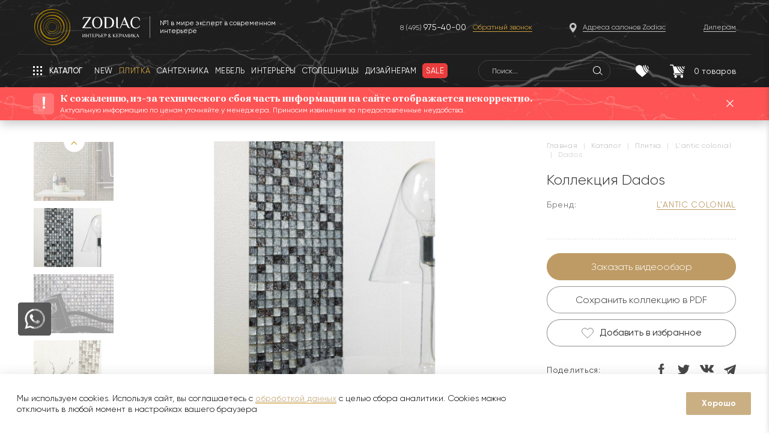

--- FILE ---
content_type: text/html; charset=utf-8
request_url: https://www.google.com/recaptcha/api2/anchor?ar=1&k=6Ld0EtYqAAAAAPnNzgn985qAxYPVijQTzdZTZxhA&co=aHR0cHM6Ly96Y2MucnU6NDQz&hl=en&v=N67nZn4AqZkNcbeMu4prBgzg&size=normal&anchor-ms=20000&execute-ms=30000&cb=gpb0n9iyfal
body_size: 49357
content:
<!DOCTYPE HTML><html dir="ltr" lang="en"><head><meta http-equiv="Content-Type" content="text/html; charset=UTF-8">
<meta http-equiv="X-UA-Compatible" content="IE=edge">
<title>reCAPTCHA</title>
<style type="text/css">
/* cyrillic-ext */
@font-face {
  font-family: 'Roboto';
  font-style: normal;
  font-weight: 400;
  font-stretch: 100%;
  src: url(//fonts.gstatic.com/s/roboto/v48/KFO7CnqEu92Fr1ME7kSn66aGLdTylUAMa3GUBHMdazTgWw.woff2) format('woff2');
  unicode-range: U+0460-052F, U+1C80-1C8A, U+20B4, U+2DE0-2DFF, U+A640-A69F, U+FE2E-FE2F;
}
/* cyrillic */
@font-face {
  font-family: 'Roboto';
  font-style: normal;
  font-weight: 400;
  font-stretch: 100%;
  src: url(//fonts.gstatic.com/s/roboto/v48/KFO7CnqEu92Fr1ME7kSn66aGLdTylUAMa3iUBHMdazTgWw.woff2) format('woff2');
  unicode-range: U+0301, U+0400-045F, U+0490-0491, U+04B0-04B1, U+2116;
}
/* greek-ext */
@font-face {
  font-family: 'Roboto';
  font-style: normal;
  font-weight: 400;
  font-stretch: 100%;
  src: url(//fonts.gstatic.com/s/roboto/v48/KFO7CnqEu92Fr1ME7kSn66aGLdTylUAMa3CUBHMdazTgWw.woff2) format('woff2');
  unicode-range: U+1F00-1FFF;
}
/* greek */
@font-face {
  font-family: 'Roboto';
  font-style: normal;
  font-weight: 400;
  font-stretch: 100%;
  src: url(//fonts.gstatic.com/s/roboto/v48/KFO7CnqEu92Fr1ME7kSn66aGLdTylUAMa3-UBHMdazTgWw.woff2) format('woff2');
  unicode-range: U+0370-0377, U+037A-037F, U+0384-038A, U+038C, U+038E-03A1, U+03A3-03FF;
}
/* math */
@font-face {
  font-family: 'Roboto';
  font-style: normal;
  font-weight: 400;
  font-stretch: 100%;
  src: url(//fonts.gstatic.com/s/roboto/v48/KFO7CnqEu92Fr1ME7kSn66aGLdTylUAMawCUBHMdazTgWw.woff2) format('woff2');
  unicode-range: U+0302-0303, U+0305, U+0307-0308, U+0310, U+0312, U+0315, U+031A, U+0326-0327, U+032C, U+032F-0330, U+0332-0333, U+0338, U+033A, U+0346, U+034D, U+0391-03A1, U+03A3-03A9, U+03B1-03C9, U+03D1, U+03D5-03D6, U+03F0-03F1, U+03F4-03F5, U+2016-2017, U+2034-2038, U+203C, U+2040, U+2043, U+2047, U+2050, U+2057, U+205F, U+2070-2071, U+2074-208E, U+2090-209C, U+20D0-20DC, U+20E1, U+20E5-20EF, U+2100-2112, U+2114-2115, U+2117-2121, U+2123-214F, U+2190, U+2192, U+2194-21AE, U+21B0-21E5, U+21F1-21F2, U+21F4-2211, U+2213-2214, U+2216-22FF, U+2308-230B, U+2310, U+2319, U+231C-2321, U+2336-237A, U+237C, U+2395, U+239B-23B7, U+23D0, U+23DC-23E1, U+2474-2475, U+25AF, U+25B3, U+25B7, U+25BD, U+25C1, U+25CA, U+25CC, U+25FB, U+266D-266F, U+27C0-27FF, U+2900-2AFF, U+2B0E-2B11, U+2B30-2B4C, U+2BFE, U+3030, U+FF5B, U+FF5D, U+1D400-1D7FF, U+1EE00-1EEFF;
}
/* symbols */
@font-face {
  font-family: 'Roboto';
  font-style: normal;
  font-weight: 400;
  font-stretch: 100%;
  src: url(//fonts.gstatic.com/s/roboto/v48/KFO7CnqEu92Fr1ME7kSn66aGLdTylUAMaxKUBHMdazTgWw.woff2) format('woff2');
  unicode-range: U+0001-000C, U+000E-001F, U+007F-009F, U+20DD-20E0, U+20E2-20E4, U+2150-218F, U+2190, U+2192, U+2194-2199, U+21AF, U+21E6-21F0, U+21F3, U+2218-2219, U+2299, U+22C4-22C6, U+2300-243F, U+2440-244A, U+2460-24FF, U+25A0-27BF, U+2800-28FF, U+2921-2922, U+2981, U+29BF, U+29EB, U+2B00-2BFF, U+4DC0-4DFF, U+FFF9-FFFB, U+10140-1018E, U+10190-1019C, U+101A0, U+101D0-101FD, U+102E0-102FB, U+10E60-10E7E, U+1D2C0-1D2D3, U+1D2E0-1D37F, U+1F000-1F0FF, U+1F100-1F1AD, U+1F1E6-1F1FF, U+1F30D-1F30F, U+1F315, U+1F31C, U+1F31E, U+1F320-1F32C, U+1F336, U+1F378, U+1F37D, U+1F382, U+1F393-1F39F, U+1F3A7-1F3A8, U+1F3AC-1F3AF, U+1F3C2, U+1F3C4-1F3C6, U+1F3CA-1F3CE, U+1F3D4-1F3E0, U+1F3ED, U+1F3F1-1F3F3, U+1F3F5-1F3F7, U+1F408, U+1F415, U+1F41F, U+1F426, U+1F43F, U+1F441-1F442, U+1F444, U+1F446-1F449, U+1F44C-1F44E, U+1F453, U+1F46A, U+1F47D, U+1F4A3, U+1F4B0, U+1F4B3, U+1F4B9, U+1F4BB, U+1F4BF, U+1F4C8-1F4CB, U+1F4D6, U+1F4DA, U+1F4DF, U+1F4E3-1F4E6, U+1F4EA-1F4ED, U+1F4F7, U+1F4F9-1F4FB, U+1F4FD-1F4FE, U+1F503, U+1F507-1F50B, U+1F50D, U+1F512-1F513, U+1F53E-1F54A, U+1F54F-1F5FA, U+1F610, U+1F650-1F67F, U+1F687, U+1F68D, U+1F691, U+1F694, U+1F698, U+1F6AD, U+1F6B2, U+1F6B9-1F6BA, U+1F6BC, U+1F6C6-1F6CF, U+1F6D3-1F6D7, U+1F6E0-1F6EA, U+1F6F0-1F6F3, U+1F6F7-1F6FC, U+1F700-1F7FF, U+1F800-1F80B, U+1F810-1F847, U+1F850-1F859, U+1F860-1F887, U+1F890-1F8AD, U+1F8B0-1F8BB, U+1F8C0-1F8C1, U+1F900-1F90B, U+1F93B, U+1F946, U+1F984, U+1F996, U+1F9E9, U+1FA00-1FA6F, U+1FA70-1FA7C, U+1FA80-1FA89, U+1FA8F-1FAC6, U+1FACE-1FADC, U+1FADF-1FAE9, U+1FAF0-1FAF8, U+1FB00-1FBFF;
}
/* vietnamese */
@font-face {
  font-family: 'Roboto';
  font-style: normal;
  font-weight: 400;
  font-stretch: 100%;
  src: url(//fonts.gstatic.com/s/roboto/v48/KFO7CnqEu92Fr1ME7kSn66aGLdTylUAMa3OUBHMdazTgWw.woff2) format('woff2');
  unicode-range: U+0102-0103, U+0110-0111, U+0128-0129, U+0168-0169, U+01A0-01A1, U+01AF-01B0, U+0300-0301, U+0303-0304, U+0308-0309, U+0323, U+0329, U+1EA0-1EF9, U+20AB;
}
/* latin-ext */
@font-face {
  font-family: 'Roboto';
  font-style: normal;
  font-weight: 400;
  font-stretch: 100%;
  src: url(//fonts.gstatic.com/s/roboto/v48/KFO7CnqEu92Fr1ME7kSn66aGLdTylUAMa3KUBHMdazTgWw.woff2) format('woff2');
  unicode-range: U+0100-02BA, U+02BD-02C5, U+02C7-02CC, U+02CE-02D7, U+02DD-02FF, U+0304, U+0308, U+0329, U+1D00-1DBF, U+1E00-1E9F, U+1EF2-1EFF, U+2020, U+20A0-20AB, U+20AD-20C0, U+2113, U+2C60-2C7F, U+A720-A7FF;
}
/* latin */
@font-face {
  font-family: 'Roboto';
  font-style: normal;
  font-weight: 400;
  font-stretch: 100%;
  src: url(//fonts.gstatic.com/s/roboto/v48/KFO7CnqEu92Fr1ME7kSn66aGLdTylUAMa3yUBHMdazQ.woff2) format('woff2');
  unicode-range: U+0000-00FF, U+0131, U+0152-0153, U+02BB-02BC, U+02C6, U+02DA, U+02DC, U+0304, U+0308, U+0329, U+2000-206F, U+20AC, U+2122, U+2191, U+2193, U+2212, U+2215, U+FEFF, U+FFFD;
}
/* cyrillic-ext */
@font-face {
  font-family: 'Roboto';
  font-style: normal;
  font-weight: 500;
  font-stretch: 100%;
  src: url(//fonts.gstatic.com/s/roboto/v48/KFO7CnqEu92Fr1ME7kSn66aGLdTylUAMa3GUBHMdazTgWw.woff2) format('woff2');
  unicode-range: U+0460-052F, U+1C80-1C8A, U+20B4, U+2DE0-2DFF, U+A640-A69F, U+FE2E-FE2F;
}
/* cyrillic */
@font-face {
  font-family: 'Roboto';
  font-style: normal;
  font-weight: 500;
  font-stretch: 100%;
  src: url(//fonts.gstatic.com/s/roboto/v48/KFO7CnqEu92Fr1ME7kSn66aGLdTylUAMa3iUBHMdazTgWw.woff2) format('woff2');
  unicode-range: U+0301, U+0400-045F, U+0490-0491, U+04B0-04B1, U+2116;
}
/* greek-ext */
@font-face {
  font-family: 'Roboto';
  font-style: normal;
  font-weight: 500;
  font-stretch: 100%;
  src: url(//fonts.gstatic.com/s/roboto/v48/KFO7CnqEu92Fr1ME7kSn66aGLdTylUAMa3CUBHMdazTgWw.woff2) format('woff2');
  unicode-range: U+1F00-1FFF;
}
/* greek */
@font-face {
  font-family: 'Roboto';
  font-style: normal;
  font-weight: 500;
  font-stretch: 100%;
  src: url(//fonts.gstatic.com/s/roboto/v48/KFO7CnqEu92Fr1ME7kSn66aGLdTylUAMa3-UBHMdazTgWw.woff2) format('woff2');
  unicode-range: U+0370-0377, U+037A-037F, U+0384-038A, U+038C, U+038E-03A1, U+03A3-03FF;
}
/* math */
@font-face {
  font-family: 'Roboto';
  font-style: normal;
  font-weight: 500;
  font-stretch: 100%;
  src: url(//fonts.gstatic.com/s/roboto/v48/KFO7CnqEu92Fr1ME7kSn66aGLdTylUAMawCUBHMdazTgWw.woff2) format('woff2');
  unicode-range: U+0302-0303, U+0305, U+0307-0308, U+0310, U+0312, U+0315, U+031A, U+0326-0327, U+032C, U+032F-0330, U+0332-0333, U+0338, U+033A, U+0346, U+034D, U+0391-03A1, U+03A3-03A9, U+03B1-03C9, U+03D1, U+03D5-03D6, U+03F0-03F1, U+03F4-03F5, U+2016-2017, U+2034-2038, U+203C, U+2040, U+2043, U+2047, U+2050, U+2057, U+205F, U+2070-2071, U+2074-208E, U+2090-209C, U+20D0-20DC, U+20E1, U+20E5-20EF, U+2100-2112, U+2114-2115, U+2117-2121, U+2123-214F, U+2190, U+2192, U+2194-21AE, U+21B0-21E5, U+21F1-21F2, U+21F4-2211, U+2213-2214, U+2216-22FF, U+2308-230B, U+2310, U+2319, U+231C-2321, U+2336-237A, U+237C, U+2395, U+239B-23B7, U+23D0, U+23DC-23E1, U+2474-2475, U+25AF, U+25B3, U+25B7, U+25BD, U+25C1, U+25CA, U+25CC, U+25FB, U+266D-266F, U+27C0-27FF, U+2900-2AFF, U+2B0E-2B11, U+2B30-2B4C, U+2BFE, U+3030, U+FF5B, U+FF5D, U+1D400-1D7FF, U+1EE00-1EEFF;
}
/* symbols */
@font-face {
  font-family: 'Roboto';
  font-style: normal;
  font-weight: 500;
  font-stretch: 100%;
  src: url(//fonts.gstatic.com/s/roboto/v48/KFO7CnqEu92Fr1ME7kSn66aGLdTylUAMaxKUBHMdazTgWw.woff2) format('woff2');
  unicode-range: U+0001-000C, U+000E-001F, U+007F-009F, U+20DD-20E0, U+20E2-20E4, U+2150-218F, U+2190, U+2192, U+2194-2199, U+21AF, U+21E6-21F0, U+21F3, U+2218-2219, U+2299, U+22C4-22C6, U+2300-243F, U+2440-244A, U+2460-24FF, U+25A0-27BF, U+2800-28FF, U+2921-2922, U+2981, U+29BF, U+29EB, U+2B00-2BFF, U+4DC0-4DFF, U+FFF9-FFFB, U+10140-1018E, U+10190-1019C, U+101A0, U+101D0-101FD, U+102E0-102FB, U+10E60-10E7E, U+1D2C0-1D2D3, U+1D2E0-1D37F, U+1F000-1F0FF, U+1F100-1F1AD, U+1F1E6-1F1FF, U+1F30D-1F30F, U+1F315, U+1F31C, U+1F31E, U+1F320-1F32C, U+1F336, U+1F378, U+1F37D, U+1F382, U+1F393-1F39F, U+1F3A7-1F3A8, U+1F3AC-1F3AF, U+1F3C2, U+1F3C4-1F3C6, U+1F3CA-1F3CE, U+1F3D4-1F3E0, U+1F3ED, U+1F3F1-1F3F3, U+1F3F5-1F3F7, U+1F408, U+1F415, U+1F41F, U+1F426, U+1F43F, U+1F441-1F442, U+1F444, U+1F446-1F449, U+1F44C-1F44E, U+1F453, U+1F46A, U+1F47D, U+1F4A3, U+1F4B0, U+1F4B3, U+1F4B9, U+1F4BB, U+1F4BF, U+1F4C8-1F4CB, U+1F4D6, U+1F4DA, U+1F4DF, U+1F4E3-1F4E6, U+1F4EA-1F4ED, U+1F4F7, U+1F4F9-1F4FB, U+1F4FD-1F4FE, U+1F503, U+1F507-1F50B, U+1F50D, U+1F512-1F513, U+1F53E-1F54A, U+1F54F-1F5FA, U+1F610, U+1F650-1F67F, U+1F687, U+1F68D, U+1F691, U+1F694, U+1F698, U+1F6AD, U+1F6B2, U+1F6B9-1F6BA, U+1F6BC, U+1F6C6-1F6CF, U+1F6D3-1F6D7, U+1F6E0-1F6EA, U+1F6F0-1F6F3, U+1F6F7-1F6FC, U+1F700-1F7FF, U+1F800-1F80B, U+1F810-1F847, U+1F850-1F859, U+1F860-1F887, U+1F890-1F8AD, U+1F8B0-1F8BB, U+1F8C0-1F8C1, U+1F900-1F90B, U+1F93B, U+1F946, U+1F984, U+1F996, U+1F9E9, U+1FA00-1FA6F, U+1FA70-1FA7C, U+1FA80-1FA89, U+1FA8F-1FAC6, U+1FACE-1FADC, U+1FADF-1FAE9, U+1FAF0-1FAF8, U+1FB00-1FBFF;
}
/* vietnamese */
@font-face {
  font-family: 'Roboto';
  font-style: normal;
  font-weight: 500;
  font-stretch: 100%;
  src: url(//fonts.gstatic.com/s/roboto/v48/KFO7CnqEu92Fr1ME7kSn66aGLdTylUAMa3OUBHMdazTgWw.woff2) format('woff2');
  unicode-range: U+0102-0103, U+0110-0111, U+0128-0129, U+0168-0169, U+01A0-01A1, U+01AF-01B0, U+0300-0301, U+0303-0304, U+0308-0309, U+0323, U+0329, U+1EA0-1EF9, U+20AB;
}
/* latin-ext */
@font-face {
  font-family: 'Roboto';
  font-style: normal;
  font-weight: 500;
  font-stretch: 100%;
  src: url(//fonts.gstatic.com/s/roboto/v48/KFO7CnqEu92Fr1ME7kSn66aGLdTylUAMa3KUBHMdazTgWw.woff2) format('woff2');
  unicode-range: U+0100-02BA, U+02BD-02C5, U+02C7-02CC, U+02CE-02D7, U+02DD-02FF, U+0304, U+0308, U+0329, U+1D00-1DBF, U+1E00-1E9F, U+1EF2-1EFF, U+2020, U+20A0-20AB, U+20AD-20C0, U+2113, U+2C60-2C7F, U+A720-A7FF;
}
/* latin */
@font-face {
  font-family: 'Roboto';
  font-style: normal;
  font-weight: 500;
  font-stretch: 100%;
  src: url(//fonts.gstatic.com/s/roboto/v48/KFO7CnqEu92Fr1ME7kSn66aGLdTylUAMa3yUBHMdazQ.woff2) format('woff2');
  unicode-range: U+0000-00FF, U+0131, U+0152-0153, U+02BB-02BC, U+02C6, U+02DA, U+02DC, U+0304, U+0308, U+0329, U+2000-206F, U+20AC, U+2122, U+2191, U+2193, U+2212, U+2215, U+FEFF, U+FFFD;
}
/* cyrillic-ext */
@font-face {
  font-family: 'Roboto';
  font-style: normal;
  font-weight: 900;
  font-stretch: 100%;
  src: url(//fonts.gstatic.com/s/roboto/v48/KFO7CnqEu92Fr1ME7kSn66aGLdTylUAMa3GUBHMdazTgWw.woff2) format('woff2');
  unicode-range: U+0460-052F, U+1C80-1C8A, U+20B4, U+2DE0-2DFF, U+A640-A69F, U+FE2E-FE2F;
}
/* cyrillic */
@font-face {
  font-family: 'Roboto';
  font-style: normal;
  font-weight: 900;
  font-stretch: 100%;
  src: url(//fonts.gstatic.com/s/roboto/v48/KFO7CnqEu92Fr1ME7kSn66aGLdTylUAMa3iUBHMdazTgWw.woff2) format('woff2');
  unicode-range: U+0301, U+0400-045F, U+0490-0491, U+04B0-04B1, U+2116;
}
/* greek-ext */
@font-face {
  font-family: 'Roboto';
  font-style: normal;
  font-weight: 900;
  font-stretch: 100%;
  src: url(//fonts.gstatic.com/s/roboto/v48/KFO7CnqEu92Fr1ME7kSn66aGLdTylUAMa3CUBHMdazTgWw.woff2) format('woff2');
  unicode-range: U+1F00-1FFF;
}
/* greek */
@font-face {
  font-family: 'Roboto';
  font-style: normal;
  font-weight: 900;
  font-stretch: 100%;
  src: url(//fonts.gstatic.com/s/roboto/v48/KFO7CnqEu92Fr1ME7kSn66aGLdTylUAMa3-UBHMdazTgWw.woff2) format('woff2');
  unicode-range: U+0370-0377, U+037A-037F, U+0384-038A, U+038C, U+038E-03A1, U+03A3-03FF;
}
/* math */
@font-face {
  font-family: 'Roboto';
  font-style: normal;
  font-weight: 900;
  font-stretch: 100%;
  src: url(//fonts.gstatic.com/s/roboto/v48/KFO7CnqEu92Fr1ME7kSn66aGLdTylUAMawCUBHMdazTgWw.woff2) format('woff2');
  unicode-range: U+0302-0303, U+0305, U+0307-0308, U+0310, U+0312, U+0315, U+031A, U+0326-0327, U+032C, U+032F-0330, U+0332-0333, U+0338, U+033A, U+0346, U+034D, U+0391-03A1, U+03A3-03A9, U+03B1-03C9, U+03D1, U+03D5-03D6, U+03F0-03F1, U+03F4-03F5, U+2016-2017, U+2034-2038, U+203C, U+2040, U+2043, U+2047, U+2050, U+2057, U+205F, U+2070-2071, U+2074-208E, U+2090-209C, U+20D0-20DC, U+20E1, U+20E5-20EF, U+2100-2112, U+2114-2115, U+2117-2121, U+2123-214F, U+2190, U+2192, U+2194-21AE, U+21B0-21E5, U+21F1-21F2, U+21F4-2211, U+2213-2214, U+2216-22FF, U+2308-230B, U+2310, U+2319, U+231C-2321, U+2336-237A, U+237C, U+2395, U+239B-23B7, U+23D0, U+23DC-23E1, U+2474-2475, U+25AF, U+25B3, U+25B7, U+25BD, U+25C1, U+25CA, U+25CC, U+25FB, U+266D-266F, U+27C0-27FF, U+2900-2AFF, U+2B0E-2B11, U+2B30-2B4C, U+2BFE, U+3030, U+FF5B, U+FF5D, U+1D400-1D7FF, U+1EE00-1EEFF;
}
/* symbols */
@font-face {
  font-family: 'Roboto';
  font-style: normal;
  font-weight: 900;
  font-stretch: 100%;
  src: url(//fonts.gstatic.com/s/roboto/v48/KFO7CnqEu92Fr1ME7kSn66aGLdTylUAMaxKUBHMdazTgWw.woff2) format('woff2');
  unicode-range: U+0001-000C, U+000E-001F, U+007F-009F, U+20DD-20E0, U+20E2-20E4, U+2150-218F, U+2190, U+2192, U+2194-2199, U+21AF, U+21E6-21F0, U+21F3, U+2218-2219, U+2299, U+22C4-22C6, U+2300-243F, U+2440-244A, U+2460-24FF, U+25A0-27BF, U+2800-28FF, U+2921-2922, U+2981, U+29BF, U+29EB, U+2B00-2BFF, U+4DC0-4DFF, U+FFF9-FFFB, U+10140-1018E, U+10190-1019C, U+101A0, U+101D0-101FD, U+102E0-102FB, U+10E60-10E7E, U+1D2C0-1D2D3, U+1D2E0-1D37F, U+1F000-1F0FF, U+1F100-1F1AD, U+1F1E6-1F1FF, U+1F30D-1F30F, U+1F315, U+1F31C, U+1F31E, U+1F320-1F32C, U+1F336, U+1F378, U+1F37D, U+1F382, U+1F393-1F39F, U+1F3A7-1F3A8, U+1F3AC-1F3AF, U+1F3C2, U+1F3C4-1F3C6, U+1F3CA-1F3CE, U+1F3D4-1F3E0, U+1F3ED, U+1F3F1-1F3F3, U+1F3F5-1F3F7, U+1F408, U+1F415, U+1F41F, U+1F426, U+1F43F, U+1F441-1F442, U+1F444, U+1F446-1F449, U+1F44C-1F44E, U+1F453, U+1F46A, U+1F47D, U+1F4A3, U+1F4B0, U+1F4B3, U+1F4B9, U+1F4BB, U+1F4BF, U+1F4C8-1F4CB, U+1F4D6, U+1F4DA, U+1F4DF, U+1F4E3-1F4E6, U+1F4EA-1F4ED, U+1F4F7, U+1F4F9-1F4FB, U+1F4FD-1F4FE, U+1F503, U+1F507-1F50B, U+1F50D, U+1F512-1F513, U+1F53E-1F54A, U+1F54F-1F5FA, U+1F610, U+1F650-1F67F, U+1F687, U+1F68D, U+1F691, U+1F694, U+1F698, U+1F6AD, U+1F6B2, U+1F6B9-1F6BA, U+1F6BC, U+1F6C6-1F6CF, U+1F6D3-1F6D7, U+1F6E0-1F6EA, U+1F6F0-1F6F3, U+1F6F7-1F6FC, U+1F700-1F7FF, U+1F800-1F80B, U+1F810-1F847, U+1F850-1F859, U+1F860-1F887, U+1F890-1F8AD, U+1F8B0-1F8BB, U+1F8C0-1F8C1, U+1F900-1F90B, U+1F93B, U+1F946, U+1F984, U+1F996, U+1F9E9, U+1FA00-1FA6F, U+1FA70-1FA7C, U+1FA80-1FA89, U+1FA8F-1FAC6, U+1FACE-1FADC, U+1FADF-1FAE9, U+1FAF0-1FAF8, U+1FB00-1FBFF;
}
/* vietnamese */
@font-face {
  font-family: 'Roboto';
  font-style: normal;
  font-weight: 900;
  font-stretch: 100%;
  src: url(//fonts.gstatic.com/s/roboto/v48/KFO7CnqEu92Fr1ME7kSn66aGLdTylUAMa3OUBHMdazTgWw.woff2) format('woff2');
  unicode-range: U+0102-0103, U+0110-0111, U+0128-0129, U+0168-0169, U+01A0-01A1, U+01AF-01B0, U+0300-0301, U+0303-0304, U+0308-0309, U+0323, U+0329, U+1EA0-1EF9, U+20AB;
}
/* latin-ext */
@font-face {
  font-family: 'Roboto';
  font-style: normal;
  font-weight: 900;
  font-stretch: 100%;
  src: url(//fonts.gstatic.com/s/roboto/v48/KFO7CnqEu92Fr1ME7kSn66aGLdTylUAMa3KUBHMdazTgWw.woff2) format('woff2');
  unicode-range: U+0100-02BA, U+02BD-02C5, U+02C7-02CC, U+02CE-02D7, U+02DD-02FF, U+0304, U+0308, U+0329, U+1D00-1DBF, U+1E00-1E9F, U+1EF2-1EFF, U+2020, U+20A0-20AB, U+20AD-20C0, U+2113, U+2C60-2C7F, U+A720-A7FF;
}
/* latin */
@font-face {
  font-family: 'Roboto';
  font-style: normal;
  font-weight: 900;
  font-stretch: 100%;
  src: url(//fonts.gstatic.com/s/roboto/v48/KFO7CnqEu92Fr1ME7kSn66aGLdTylUAMa3yUBHMdazQ.woff2) format('woff2');
  unicode-range: U+0000-00FF, U+0131, U+0152-0153, U+02BB-02BC, U+02C6, U+02DA, U+02DC, U+0304, U+0308, U+0329, U+2000-206F, U+20AC, U+2122, U+2191, U+2193, U+2212, U+2215, U+FEFF, U+FFFD;
}

</style>
<link rel="stylesheet" type="text/css" href="https://www.gstatic.com/recaptcha/releases/N67nZn4AqZkNcbeMu4prBgzg/styles__ltr.css">
<script nonce="LBGfTR-byk2vnRhDDuXPqg" type="text/javascript">window['__recaptcha_api'] = 'https://www.google.com/recaptcha/api2/';</script>
<script type="text/javascript" src="https://www.gstatic.com/recaptcha/releases/N67nZn4AqZkNcbeMu4prBgzg/recaptcha__en.js" nonce="LBGfTR-byk2vnRhDDuXPqg">
      
    </script></head>
<body><div id="rc-anchor-alert" class="rc-anchor-alert"></div>
<input type="hidden" id="recaptcha-token" value="[base64]">
<script type="text/javascript" nonce="LBGfTR-byk2vnRhDDuXPqg">
      recaptcha.anchor.Main.init("[\x22ainput\x22,[\x22bgdata\x22,\x22\x22,\[base64]/[base64]/MjU1Ong/[base64]/[base64]/[base64]/[base64]/[base64]/[base64]/[base64]/[base64]/[base64]/[base64]/[base64]/[base64]/[base64]/[base64]/[base64]\\u003d\x22,\[base64]\\u003d\\u003d\x22,\x22w47CgipHEsK9aMOPBlTDssKsQERkwogSfsOpD2bDumV6woQtwrQ5woViWgzClhzCk3/DkzTDhGXDoMOdEylWTCUywoHDing6w4DCnsOHw7AzwrnDusOvcX4dw6JVwqtPcMK3HmTChHDDnsKhanFmAULDs8KDYCzCvWUDw48dw44FKDUbIGrCg8KdYHfCg8K7V8K7SMO7wrZdU8KqT1Y/w6XDsX7DtDgew7E1cRhGw71HwpjDrF7DvS82O0trw7XDlsKdw7EvwroCL8KqwoYLwozCncObw7XDhhjDocO8w7bCqnImKjHCisOcw6dNQ8O1w7xNw6XClTRQw4lTU1lHNsObwrtfwrTCp8KQw65ab8KBKMO/[base64]/w5pldMKdwqYfWMK+w7TDhyLDqGfDgz43w5NkwrbDswrDm8KzYcOKwqfCmMKYw7UbDgrDkgBjwqtqwp9mwoR0w6p5N8K3EzzCo8OMw4nCucKeVmh3woNNSBJIw5XDrkLCnGY7SMOvFFPDr1/Dk8Kawq/DtxYDw73Cm8KXw78XccKhwq/DixLDnF7DsR4gwqTDvm3Dg38tOcO7HsK/woXDpS3DoALDncKPwoYPwptfJsOow4IWw7gjesKawqo0EMO2d3R9E8OLK8O7WTFrw4UZwobCs8OywrRewo7CujvDlgBSYRrCiyHDkMKHw7tiwovDogLCtj0Ywp3CpcKNw4vCpxIdwoDDnmbCncKAaMK2w7nDiMKhwr/[base64]/[base64]/w4V1w4jCkTtywrg6AnnDnjRAw5wEDghdSX7Dq8OowovDj8OmUxNxwp3CrmARacOTNTtiw61IwpbCn2TCs2rDvkLCoMOcwr0mw7F9wpvCiMOJacOYSgrCocK9w7Yiwphww5l+w410w6A2wrRVw5wMAWUHw4EgLzI/[base64]/[base64]/wrPDviYiw6DDmwccwpkIQjrCgMO1JwxFXSo4IMKbb8OsFDdOA8KwwqfDnDN0w6gEEnLCklpMwrzDsmHDn8OWcAEkwqbDhGBKwojDuQ5jTiTCmzbCv0fDqsOzwq7CksOmKnDClwrDqMKdXmlrwovDn2kHw65he8OjPsKzXQ5rw5xbWsK0VzcGwrYlw5/DtcKqB8OFYgbCohHDiVLDrzfDqcOCw7HDusOIwpVlXcO7Dy1RSFILACnCvUbCoQHCnUXDiVQDHMKeNMKPwqjDgTfDvHrCjcK/WQPDhMKFK8ODwonDusKvCcOCLcKUwp4ABV1ww7rDqkfDq8Kiw5DCt27CoFrDkHIbw6/Cg8Kow5MfZsOTw5rCjW/CmcOkEljCqcOawrYkBzt1TsOzO3NvwoNmYMOXwqbCmcKzIcKtw5fDiMK6wpbCkj5/[base64]/H8OLw7DCoz4AwqMbBWDDhAbDl8Oww7QFFcOQYcO7wqEjPhDDgsKHwqnDhcKxw4vCn8KJUxfCncK8AcKKw6cUXFlrGibCp8K/w5HDosKJwrbDjjNcIHN7VCDCpcK5c8O3SsKsw7bDvcOIwotkUsOkR8Kzw6bDvcKawqDCsSo3P8KgKTkxFsKKw58zTsK2UMKMw7/CssKhSDxXLWjDoMOkQsKYCUE8VGTDg8OJF29cA2YWwrBjw44DWMKOwodIwrjDtCdgYVLCn8KNw6ALwpQvDw8Zw6/DrMKyGMKlTR7CtsOGw4/DncKSw6LDoMKcwqHCuDzDtcKKwocvwojClMK7L1TCnideaMKAwoXDlsOOwoQawp5VUcOnw6NoG8OjXcO+wrbDiA4lwrnDrsO3UsK2wqVlPl0awrRvw5zChcOOwo/CnTvCn8O8bjrDgsOBwo/DrxkSw4hOw69NVcKRw7gDwovCviIVQDpdwqnDskTCoFokwoYiwozDvMKCT8KHwp0VwrxGS8Otw6xFw6I2w47DoXvCvcKlw7hRNgxPw4g0FAfCkj3DkQpTdQhvw7QQLXJZw5Bke8OHLcKGwrHDhDTDu8K4wpbCgMKMwpIgLQ/Clho0wowYLcOwwr3ClEh4LWjCj8KUB8OOEVc2w6rCuQzCkGNAw7xJw4DCgcKETztLekttU8OxZsKKTsKaw6vCm8OLwrIxwpFaCm/Ck8OGPiM9wrzDqMKDdSkudcKPDnTCuEkIwrQMMcOew7dSwoZnIiYxJxYgw4QLMMOXw5jCsDodVDbCmMKuFULDpcOiw48QZkl3DQ3Dlk7DrMOKw4XDq8KbUcKow5oxwrvCpsKROMO7SMOAO2xvw7NcDMOGwqNIw5/CrnvCl8KCH8KzwoLCmUDDmGXCuMKnSCdQwrYUW3nDqQvDqUPCocKMFHddwpHDhxDCq8O3wqLDs8KvAR0uXsOBwqzCoSzCscKFM391w7QMwp/DuUbDr0JPB8O+wqPCgsKxP23Ds8K3bhTCssOhYyXCqMOHYEvCtT41dsKdVcOZwrnCrsOYwp7DsHXDqcKfw4dzYcO/wq9aw73ClGHDtXLCnsKaCy7Do1nCisOxc3zDrsOGwqzCvU5EOMOUbQHDkcKsfsOTesKpw6Aewp1TwrzCkMKmwp3CtMKVwpsCwqnClsOowpHDjFTDuUdEKQhnMDx4w7B6KMK4wrpkwpzCkSY+DGrChlcKw6ESw4lLw7XDvRzDl3QUw4LCi2Mawq7DqzzDnU18wrREw4Y/w6pXTC/CosKlVsONwrTClMKYwqJ7wql8aCkkeSZuHnPCsR5Pc8OgwqvDiFIRRgLDlHx9XsKFw4/[base64]/[base64]/DmMO8w7zDpCgMw4DDvMK4woPDknfCmsKFw6PDmsOxWcOIJys3NMOcfmRwHH4nw6RRw4PDnh3CsGHCnMOMSFnDry7DjcOfV8KMw4/CiMKow7NRwrXDhH7CglodcH8Bw4fDgi3DmsOAw5LDrcOVTMOWw6cJAwZMwoIJHUJ6DTlNBMO7OQ/DoMKuaA4nwp0Qw5DCnsKyUMK9dQXCiC9qw6onLnzCnkAYVMO2wo3DgE/Cumh/[base64]/DjsK7ZjHCh8KCw6XDiSwEKcOcPWgBHMKLEjbCh8KjcMOfWcOvGlDCvXfCtsKYaXgGZTJqwrIEZgJ5w5bCoVDCojvCklTChCs1ScOZWXV4w4RYwo7CvsKowozCm8OsQWdzwq3CoyhUw7kwagN+bT7CuD7ClUfCl8OMwokawoTDmcOBw55lHTEGBMO/wrXCsDvDsTfDosOcZMK1wovDllLCg8KTH8Kww5MSHTwlS8OLw7RKHSvDucOEIsKSw4PDo0wKARPCvgMRw6Zmw5XDqy7CpQIYwrvDs8Kfw4xJwrzCmDUCYMOwKFsnwoFRJ8KURjvCkMKwaiTDu30bw4psWsO4ecOIw5V/K8KzFHrCmlxLwpMhwotcbDdSasKxRcKkwrduIsOabsOmZ3txwofDkiTDocK6wrxiLm0ibDEbwr3DtcO2w4LDh8OsXDjComlVQMOJw4RUIsKaw43CgxNzw4rCsMKJQ3xRwo1FCcOYCcOGwpNYFRHDhGRANsOWPDTDmMK3FsKmaGPDsknDjMOvfzcpw6VwwpPCjQ/CpDnCkhTCscKMwpfCosOFGMKAw6tQVsKuw7wJwpRAdcODKTzCrR4pwqrDoMK+w43CqjjCmFfClA4dM8OpOMK+IiXDtMOow6lFw6MOWR3CjA7CkcKowqzCtsOUw7vDucOGwrfDnHLDoAZdCRfDpARRw6XDsMOkAF84TwJZw4TDrMOZw7w9W8KresOmFVMrwo/[base64]/DssKSw4rCuMO3wqIyGcK8w6vDvkwPG8KGwpUhUnAWesOZwpcQHh51wo94wp1pwojDj8Kow41yw4Jxw43ClgZySsKnw5HDisKQw4DDszTCnMKzHRE8w4M7JcOfw7ZwDkrDlW/[base64]/Cj3M7W1TDrhjCvknDuDPDs8KRw49ew4fCrsO0w4I1w4ALeHcxwqIrDcKzRMOFPcKfwqExw6U1w5TClRfDgsKGZcKMw5/CvcOVwrBqaG7DryHCgMOxwqPCojQebD4Fwq1vAsK5wqpmdsOEwqQXwo55Z8KAbANOw4jDh8KGPsKgw55vf0HCnAzCg0PCsE9YBiHCjWjCncOqMWkaw5NEwp7ChwFdbTkNasKlHQHCuMOBY8OcwqFORMOKw7oUw6LDtMOpw6oGw44xw7weWcK0w5A8MGLDqztQwqYPw7/CoMOiZwY9UcOIE3jDvnHCkxxFCio7wp14woLCnAXDoSzDjgR+wovCqk3CgWlcwrM0wpjDkAfDosKnwqobE0k9F8K6w47CgMOAw6rClcODwofChDgjb8Olw6Nnw6DDrMK6N0B/wq3ClmsgZsK9w6/CuMOEL8OCwq8uI8OcD8KsYnJcw5VbNMOyw5zDugLCp8ONHmANdhk+w5zCnwxxwoHDqDh4WcK8wrFUGcOJw6LDpmjDlMO5woHDr0h7BgvDq8O4GwbDjHR7eDzDpcOawq/CnMK2wqXDu2jCr8KZKxzCjMKswpcaw5jDjmBvwpg5EcK/[base64]/CmMKkw5Ylwo1iw7l5cmsPORdewrHCvjDDlA1DThQXwpMNIQA6P8OaOGVyw54qDBNYwqkyKMKAccKEXRbDi2/CiMOXw6jDsmHCncONJzICDXjCt8KTw6DDtcKqYcODL8KWw4zDsUfCoMK0EUrCqsKEJ8OswoLDssKCWw7CvAjDpXXDiMOTRsO6RMO6d8OMwrELO8OpwonCg8OQRwPCiTYtwo/CmVY9wq4Cw5bDr8K0w6kqCcOGwpnDgFDDnn3DmcKADmJgX8OZw5PDrMKUNURRw6rCp8OOwoBoHcOVw4XDm252w5zDmBc0wpnDix4kwrRxM8Kgwq5gw6VITMKwPkPDuHZhJsOGwo/Cl8KSwqvCnMORwrE9VAvCpsKMwrHCowtiQsO0w5A8dcO/w5BnZMO5w7rCh1ZEw64ywrrCuRcaesOAwpPCt8OYc8KXwp/DjcKmW8OcwqvCsih9V1MCeGzCg8OJw7JrHsORIztew4jDn2XDkRDDlBspaMKCwpM/[base64]/fcKIw7PDgcO8w4INQsOfKcO3wrbCt8KydmvDt8OAwrozwqBjw5/Cq8OJW0zCiMO6NMO6w4/CvMKxw7oSwqAWGzPDgsK4XFTCoDnCq1U5SmdxOcOow4zCrmlrMk/DvcKEI8OPGMOhDDt0aVozBAfCqjfDucKSw4jDnsONwrk6wqbDkhfCuVzCtxPCvMOdw6LClMOXwpcLwrx8CzhpbnBNw7DDmUbDmXfCqH/Cp8KGPyF6AlVtw5g4wqpXcsKRw5l+RUfCj8K5w4/Cv8Kdb8O+VMK7w6HDkcKcwpDDlnXCscOsw57DssKSB24qwrLCgMOswofDvm5/wqfDlcKVwoPCrDMCwr4aCMKyeQTCjsKBwpsafcOtBXLDgionAUZ/O8OXwoUTcD3DpzXDhwZxPVZ8RDrDmsO1wr/[base64]/[base64]/[base64]/[base64]/DvRzCr8KtITjDisOWw4vCjgkWWcODwqBnZ3EdOsOLw4fDkDbDqVhKwrpdS8OfVRJFw7jDjMO7eSYnQwjCtcKPD1jCoxTCqsKnbMOUd20UwoB0fMOfw7fCjRk9A8OkKMOyK07CtMKgw4l/w7XDqEHDiMK8wqwHWCY2w53DiMKLw7pnw79jYsOfETNqwpzDo8OMOAXDkiTCvFBFb8KQwoVgNcK/e0Yow7vDuixQTcKNe8OOwpPDs8OoPcOtwp/DlBXDv8OjTEwuSjsDUlbDsTXDh8KuPsKrWcKqXjjCrHkKKBlmA8Oaw7AFwqjDrhUWXFR7SMOewqFBR1FuSRROw7x6wqoRC1RYPMKow6p3wqsWHGBEOgt7aCHDrsOTC2VQwqrCssKPdMKbDHjCnB/CpQU0cS7DnsKadMOKWMKFwpvDs0DCkhhZw5nDsAvCrMK+wqhmasOYw7Rpwoo2wrzDjcOUw6nDg8KaZ8OsN1UiGMKOA18EYMOlw73DlDbCt8Oowr/CksOiEzTCrk4XUMO9Kh7CmcO5Y8OESmHCpsOCSMOFG8KqwqPDoyMhw7s0wpfDusOLwpV5XFvCgcOUw6oJSB5uw4g2G8OuH1PDucOCTERnwp3CoVwKFcODfTbCjcOVw4rCt1vCvlLCncKnw7/CoG84SsKsF2PCkW7DrcKLw6xvwpHDiMOowqtNPHrDjGI0wqIOUMOfR25tccKVwrpyYcOywr/DmsOsAVzCtsK9w5/DpRDDscOAworDksK2wrJpwpFafBsXwrfCvFZOYsKgwr7CtcOqScK7w6fDisKCw5RRFXg4G8O6OMOFwrARGsKVNsO3FMKrw7zCsFnDmy/Dt8Khw6nCqMKmwqkhUcO2w4rCjkECCmrCnRggwqY/w5R3w5vChw/[base64]/DkSg0w6fCnMKjwqpIw7XCojbCjsOBwpTCmcK4wqoRAiLCg2B0VsO/X8K2fcKtP8OuY8OMw55ZFhDDuMKiacKGUjA2DsKRw7o3w6TCr8Kvw6Ufw5nDqsK5wq/DlklRbDhSFQ9KAjbDgsOTw5zCtcOtay96VBnCk8K4L2pLwr8JRWxOw4ckUxNuBcKvw5rChhMYTcOua8O7fcKZw5FBw4/DmhV8wpnDs8O4YcOVGMK1OcK9wq8PQWLDg2nChsKbRcOWPiXDgE8oChp7wpMew4/DscK4w4Iif8OOwq9Zw7bCsjNhwpjDkhHDv8OtOQJ4wqZ2LXFHw6/ClD/DucKCY8K/[base64]/Ch8KkEEfDhHbDoMK4wofDiMO0w6I9YxTCqmHCkXAZwp1mb8ODK8KgGgTDk8OiwoYIwopqdG3Cj1rCucK+OyhvWyw7JF/CtMKxwpNjw7bCi8KJwo4MDScLF2sVccOZUMOGw6dNKMKiw586wpBXw5/DuwzDli7CrMKZGkYAwpbCgG14w5HDh8KBw7gXw6lTNMKJwr0zTMKFw4oiw7jDsMOTfsOJw4PDvsOiZMKRU8K+UcOLajDDqzrChSFlw7/DpW9QUCLDv8OQEsKww4A+wrxDRcOtwp3CqsOlOFnDunRBw5TCrj/DlFcGwpJ2w4DCik8MZSk4w7/DvRhJwozDlsO5w5c2wplGw77Cs8OrMyE7ICDDvV1qRsOxJMO0Q37CssOBHwkjwofCg8O0w7/CvSPDncKUTl4xwpxQwp/CgBTDssOmwoDDvsKfwqfDrMKXwrlsQ8K4KVRFwr0wfntPw5AWwpbCgMO1w7JLJ8KmcMOBLMKrHW/CqXbDjBEBwpDCtMOzUCIWZ0nDoAAFJ2bCsMKIXmHDtTvDsXTCp1Ilw6B5VBvCiMOxScKvw7/CmMKPw4HCpmEjIMKofDPDjcK7w7bCtwHCjhvClcOwOsKaUsKbw5oGwoPCnBI9AXJ3wrpAwrhpfXIhUgVgw6ofwrxJwpfCigM4W3HChcKMw6ZRw448w7nCkMK2wrvDi8KTUMOXbQFzwqRowqE8w5wTw5cdwqbDjDjCpAjCqMOSw7JsB0x4woTDn8K/dcO8akE+wpc+LxwGYcOqTT1AbsO6IcOSw47DuMKvdibCkMOhYTtEFVZ+w7fCpBDDs0LCp3oaccKzWBrDjmV7GcKOLsOkJ8O5w7/DmMKVD34hw6HDk8OTw58IAwhpdzLDljxlwqPDn8KJQSHCgGMfShzDhQrCncKbESE/[base64]/CtxfDmMKAUCtPAVvDlGLCtMKrFA7Cn8OiwoZoA0Eyw61bCMKwDsKvw5Bew6QVWcK3aMK8wpRCwp3DuErCosKOw5MuUsKTw6tVSEPCiF5nZcOYeMOZJMOeesO1Q3bDtADDs2vDlW/DjjjDgcOxw752w6NdwozCucOaw5TCjnw5w5I2OsOKwrHDvsKkw5TCnU0TNcKZesK3wrw/[base64]/esOZQBDCkjjCtEDCtMKUQcOnwrlHSxtew6USW04YR8O/VHQWwpPDqw1swrpoRcKnPDUiLcKJw7jCiMOiwr3DmMO1QsKLwosabcKaw5/DtMOPwqLDmQMhAQPDsGsKwrPCtTLDgh4owrQuHcKlwpHCgMOAw4XCpcOuC1rDoiMiw7jDncO4K8ONw5k0w7LDj2/DqA3DunXCp3FEVsOSZiPDoQtvwpDDrm4hwqxMw5g+LWvDhsOsAMKzacKPEsO9Y8KTcMO2By4WCMKRVcOWY25iw4/CtCbCpnfCjD/CqELDtXNjw6QED8OSUl0Ewp3DvSN+CBjCq1gxwq7Dj2vDjcOpw53Cq14VwpHCrxgwwozCocOvwrHDo8KpKVvCqMKoMGAewoQqwrZFwo/Do3nCn3vDr0RMZ8KFw5cwcsKLwqAXX1vDoMOuLgpeCMKZw4/DgiHCjzY3IHRww5bClMOQYMO4w65DwqFhwoIiw5dsIcKiw4PDv8OJF3rCscO6wofCh8K7bFzCr8KNwrrCukrDhG/DiMOVfDd0a8Ksw41gw7TDok7DkcOZPsKvUR/[base64]/PCHCu8Orw7LCtsKIK1Iiw7opw5HCmnpDw4IwK2XCiiZXw6zDlEvDmgXDnsKAexLDhcO0wp3DicKyw4wqYC4WwrAGFsO0XcOBCVrCmcKuwqnCqsOBZMOJwrgsEMOHwoLCrsK/w7dtAMKFX8KZDi3CpsOLw6IZwodbwp3DrF7Ci8OEw7bCoA/[base64]/CsA7CiV7DgMKIw5tSwqrCp3XDlcKLw5PDhH3DncK7NcKpw4klBi/[base64]/GcOPwrkJB1M+wpkzEkTCncOFw4ZjRhfCnFNlJDLDhWAcSMO2w5bCvkgdw6rDnsKTw7QzDcK2w47DhsOANcKjw5PDszrDmxAMfMK4wq8jw4p7EsKwwrczYcKawrnCsHVPPhjDiCMJaydpw6jCj1nChMK9w6zDkFhwN8KnTRjCiHvDtBDDhSrCvQ/Do8KOwqvDhTZXw5QlI8ODwqrCqH3Ch8OfLcO7w6PDohc+aU7DqMOiwrTDgmgJMV7Cq8KUeMK8w5F/wofDp8OyA1TCkWvDoRzCocKQwoXDtUBydcOLMcOeEsKbwo1kwqXChBTDhsOqw50hGcKBScKBYcKxWsK6w4Jyw4JrwplXacOmwr/DqcKGw4pcwojDpcOkwqN/[base64]/w47CtcK7NQfChsKzwqdkw7bCrMOJw5bDlFLDk8KFwpTDmQTCtsOuw4LCoHTDqsKOMRvDrsKUw5LDslXCh1bDrCRyw7glMcORfsOewrbChwTCrcO6w7dOYMKhwrzCrsKJaGYswo/[base64]/DrBvCqlA2w6XCucKkwpg7w7nCs8OcccOcUMKgw4TCi8KYITMsBkjCqsO4HsOFwoAnIMKoAW3DtsOgBcKgDR3Di1bDgcOlw5nCmCrCosKLEsOEw5fCiBA0FxvCmS8YwpHDncKhS8KZScKLPMKUw7jCvVnCh8OYw6jDrsKMYmtKw4HDnsOXwq/CnkcoHcKqw4fChztnwqXDn8Kmw6vDmsOHwovDksKeT8ONwpDDkULDrlnCgThWw7kOwpPDoWVywoDDlMKTwrDDixV9QCxcWMKobsOhZ8KVacOOVgpGwrdvw4kYwo1tKwjCixw7O8KAKsKdwoxswqjDr8K3OE/Ct0l4w54YwoHCvVVXwpo7wrQVblTDk1kgH0ZWw53DvsOACcOwLlbDqcO/w4Jpw5nChcOdL8KjwpBiw5M/BkYTwqVQEnfCgzvCvyXDjFDCsDrDhEJZw7vCpyfDnsO0w7rChwzCrsOSbQBWwp1/[base64]/Dh0MFKsOCdF/Dn8K/w5HDp8KTG8OWIsOBwrfDkzjDlCJuPgLDqcKiK8KDwq7CumLDmMK5w7tkwrXDqGnDvVDDp8OqdcOzwpY+WMOSw4HDlcOqw6JawoDDi0PCmCJpYBMyMXkxb8Olb33Cqw7Dp8OXwqzDkcOCwrg2w5DCjVFIwopgw6XDoMK8ZD0BNsKbYcO2RMObwp/Dl8Ogw6vDik7DkFUmEsOyEsOlcMK0GcKow6LDkHARwoXCjmhiwpMYw5IDwpvDucKCwqLChXfChlDDgsOBOSDDrzrCn8ODcWBTw4Vfw7XDo8O5w4VeJxnCp8OwGENcJUE+ccO+wrVSwqJbLzEEw65SwpzCpsOrw7DDoMOnwpt2Q8KEw4x5w4/[base64]/Du8O3McKxwpoLJMOuSMOYbsOBYWspwqjCuMKCMMK9WgJAFsOVHBzDocOaw7l9czjDi2zCsTjCjsOgw5TCqSLCsirCjsO1wqUiw4J6wrokwoLCn8Kiwq/CmCJww5hmSiPDr8KqwoZ1e35ZemI7d2HDocKSbi8EDgdOZcOHBsOTC8KQVjXCqsOEairClcKEesKWwp3DsTYqUiUQw7x6T8ODwqzDlShoN8O5cATDg8KXwoYfwq5md8KGUE/DigTCpQgUw48dw4rDjcKiw4PCt3w/GAdSUsKRBMK8CMObw6DDlw1VwrvCisOfVDAxVcOERsOuwrTDlMOUFjnDgcK2w5Qkw54ESQTDu8KJRS/Cvm4Kw6rCg8KofcKLwrvCsWU6w7LDocKYNMOHD8Ohw4Erd2/CnQ9uS0lFwpvCqDUcP8KtwpLChD3DrMOawq00Tl3CvmTCmcOTwoNqKnRpwokybWjCojfCksOJTDkwwprDvRgPRHMiT2wSRAzDqxF/[base64]/CtsO1w5PCiGvCt8K6XlfDtRTCmk4xesKywr4Aw6wLwq0Gw5psw605Un5oGV9jcsKqw47Du8KfWV7CnE7ChcOiw59YwrPCo8K2LTnCkXBWW8OpGMOCPhnDmQgJMMOPAhXCj0nDlQJYwp45ZgnDjnBgw5QmGSHDqkrCtsK1CC/CpUvDjW7Dm8KfMXkmK0cbwoJLwogTwpFzeAxBwrjDtsK2w7PDkwgbwqBgwqXDn8Oww48kw7bDvcOqUlkqwplOYRZZwq7Ci3dXKMOywrPCgFFPc1fClk1tw6zDkkNhw7/CpMOzeCpgWAjDvD7CkhEfTBtawppcwqw8VMOrw4HCk8KhZH8fwol0BgnCi8OiwpAuw6Vaw5jChjTCjsKEGALCgzl0csKmZl3DnnIaOcK7w4FobXZcfcOiwrwSLsKEIMK9EGEDD1DCpsOjVcONcXHClMOWBgXCmAHCvGgbw6/DgHwgTMOmwpvDklkAKB8Zw5vDicOuTyUzOcOUP8Osw6LCgnXDssOLD8OFwpgGw4rDtMK5w53DmgfDtGDDuMKfwpnCu1nDpjfCgsKiwp8mwrlswoV0eSs6w4/Dv8K/woo6wpzDl8OXQsOKwpRMIMOVw7oLHGXCun56w6xMw5Ipw5g/w4jCv8OJLx7CskXDoE7CrQPCmsOYwpXCv8OjGcKKQcO8Ow1Zw6MxwoXDllzCgcOMAsOjwroNw6PDo19KFRzClwbCugIxwozCnmVnXBLDtsODVjAbwp8KEsKIR1DCmhopIcKewoAMw5HCoMK3e0/DnMKjwpFrLsOPS1zDlQcGwpJ5w4NdT0UpwrHCmsOfw7o4DktMFxnCp8K0NMKpYMK5w69NGzodwoA9w4DCj2MCwq7DtMKfBMObUsKTHsKXHwLCoVY3AHXDosKqw65TMsOmw7LDhsKiYG/[base64]/[base64]/CtsKpYjXChcKQZwgUDsKcX8OhfcKxw7FbCcKqwrUVDB7DvcK1wr/CmHZwwrzDvTHDghnCojQPC21sw7LCsVbChMOaa8OrwogjFcKlNMOVwqvCkFdBaWI0GMKTw6MCwqM8wrYIw6fDmhbDpsKww6IHwo3CrU45w4Y/Y8OGJhvCg8Kzw4DDjwLDm8KgwobDowJ5w51ewpEMwolQw68DJsOjAkHCol3CpcORE07CtsK9wqzCrsOdPTR/w7LDsxlKYAnDmXrDolAAw5lowpHCi8OdDTlcwrAmZMKGNj7DgVEcXcKVwq7DsSnChcO+wrUERAPDs18qR0vCqQENw4DDgzRsw7rDk8O2ZkLCqsK0w57DsRRRMk42w6xWM27Cv28zwovDjsOgwrHDoQ/CtsOpfXXCmX7CoFFLNg4+w5YyZsK+H8KEwpHChlLDpUvCjlkjelAgwpcYWcK2wodhw5QNY1MeLMOyXgXCn8KLcQBbwoPDgjjCuE3Dh2/ClUBVHUAuw4FMw7vDoFzCv1vDmsOHwqQ2wrHDkEAMNC1Iwp3CgUAINBRBMh7Dg8Ohw70fw687w6o2EMKhJMK3w6Ykwo1zYXLDt8Kyw5Ztw7rClB8YwrEFVsKcw67DnMK3Z8KXcnnCucKLwoHCqgg8D04ewoABNsKcBcKSUB7CjMOtw4zDlcO/DsOjBXcdNk5two7CsxI+w4DDklHChEoSwoLCkMOow5DDmizDhMKYClIOGsKrw6DDiW5dwrrDscOFwozDqcOFFhrCpF1pLQ5Dcj3DoHXCpmnDiH0/wqgfw4XDucOtWWQKw4nDhMOmw7o4XnTDhMK5ScOkWMOzHMK/wqFQIHgWw4lhw6zDnx/DnMKAccKLw6fDh8KVw5DDlz5makBTw7RZIcKjw6YvITzDtBXCqcK0w5rDvsK/w7rCjMK5MmLCtcK/wrPCoWrCvsOADnzCk8K7wqDDsFXDiE01wrEMwpTDtMOLQ2FYLXfCtcO5wrjCm8K5WMO6SsOxE8K1dcK2IMOCVh7Dpg5cJ8KdwobDgsOXwpnCmmVAOMKTwoLCjsOGR1I8wovDg8KmYFnCs2oBYy3CgyI9aMODdjzDuhMcTXzCgMKdXTPCt2AywrB3AsOOfcKdwo/DoMOWwoMpwpbCmybCtMKMwpbCsnAsw7PCvsKmwpQqwrN3P8OSw4lFL8O0T0Yxwr7CscKjw65xw5BlwrzCmMKva8OBMsK1A8KFMMOAw6l2cFPDqTfCq8Oxwpl7f8O/IMKdDgbDnMKZwogZwpjCmx/[base64]/wonDmMO5OH/DqsK8MkcYwoLCl8OSNsOeK1vDt8OMRyXCucOCwop/wpMxw7bCnsOcA1tNMMK9YVzCu3NPBMKTEzbCg8KwwqMmRx/Cm2PCnmXCvQjDnm01w552w6DCgUPCmyZvb8O+fSoFw4nCtMKsdHzChTzCrcO8w4ANwqkzw6gKZCbCuiLCksKhw7x9w50OdGk6w6wnNcO9Y8KoY8K4w7VzwofDpi8iwo7DiMK8Rh7DqMKew7low7zCpsK4DsKXAFjCuALDnz/CokbCqBDDpVBxwrlTwo/[base64]/Ck8K1dMOQwo3DmgrDkAHCkyDCjhl3VsKCw5llwpoVw7wPwq5Bwq/[base64]/Dq1zDiMORMcKZw4LDigbDszHDjsOfQ3QaUMKGLsKHTiYcEw4MwqPCsFYTw5LCmsKLw64OwrzCr8OWwqktMX0kBcOzw73DhxlvNMOFZQt/JF1Bwo08BMKHw7HDvFp4ZE5hEcK9wqhRwo00wrXCssOrw7A4UMOTQsOMOxTCsMOBw4xWOsKaJCg8OsOWJjPDsgEQw6QkJsOwGsKgwqh/TAw5ccK5FwjDoT97bCDCikLDqTZ2FcO8w7jCvcK0bSFlwqwEwrtJw4xGTgkkwqYxwpHCnB7Dq8KHBmAbOcOdPB8IwoA+cWQ9LDoeLy8DCMKlZ8OldcOsKCzClCrDpFhrwqs+VBwMwpvDrcKRw4/Dv8OseDLDlktYwq1Xw69LF8KidFvDvnJxYsOSFsKaw5zDhMKqbHRBGMOVG1New7TDrVIpBnVnfE5GPmwBb8KZVsKFwqIGH8OlIMOhS8KALsO7PcODH8OlFsOYw6tOwrkJV8Oow65DTSs4J0ZmH8KHYnVvIUgtwqjDlMO5w6lIw4Fmw6gSwqNmKyd/LFnDksKEwrMbZDnCj8KgAMKQwr3DlsOYXcOjHzXDlBrCrX4DwofCoMO1TivCosO6bMK8wpAIw6/CqRJJw7MJCkECw73CuFzChMKaIcOmw57CgMOXwqfCh0DDpcK0asKtwrENwrbCl8KGw4rCssOxXsKudTpAZcOqdjDDuDPDl8KdH8OowrrDvMKzMyYlwqHCjMKWwpkQw4PCtAHDlsO7w4vDqMOnw5nCp8Opw4s1AgBIPA/[base64]/[base64]/CsMOXXjfCmicHVcOWTsO/NsO4w7sOCTnDjMOLw4LCqMO6w6fCpxrCvTbDgjHDsW7CuSvDncOSwpLDpG/Cln0xaMKUwrXCnCXCrkLDolU/[base64]/[base64]/CnBkPwrIHw6dbLsK0dyLDnEDCq8K6wpA8w5NnBhHDssKlPkXDl8Odw5DCi8KKdi1nLcKOwpPDiGA+cXg7woM+HGvDoF/CnSFBecO6w7olw5vCo2jDj2DDqCrDjnfCkSrDssKuV8KcfS8ew4oDGjZ8w5U0w6ANLMKJGycVR0AQFSwTwpDCl3HDkBjDgsOxw747woYfw7LDisK3w7F8V8OIwo7DpMONMyPCgXDDgcKmwpsrwqIgw5YrBELCknJzw40Odj/ClMOVH8KwelbCrnwUBsOJw50VVW8OP8OZw5DCg3prw5XDtMOdw7nCn8KQNwsFe8Kaw7vDocKCBT7CnsOQwrPCmzPCvsO5wrHCpMKPw6xKMCvCkcKYXsOhWz3CpMK0wpbCsTYwwr/DglU/wq7Crx48wqfCgsKxwosyw7JGwrXDmcK/[base64]/CiBzCgTwRwrTDo8KVw44rwrLCq8OIJcKaI8KUI8OSwqcNEXDCpldlWQ7DusOeLh0EK8KswoINwqslU8OYw4pOw5tqwpR1QMOyMcKqw6BPeSh6w6hMwp/Cs8KtasO+ZQXCv8Oyw5phw53DrsKCf8O1w5XDq8OiwrA/w7PCjcORPUjDjE5ywq3DhMKcQzFTScOGWH3DucKxw7shw4XDlMKAwrU4wqTCp2gNw6ozwp8nwqVJSRzCsTrCqVrDlw/CgsOIahHCvXVDPcKcaGDCkcOSw68WHgRMXWhVEsOuw77Dt8Oeb3bDtRwOCVU+fXzClQ1eRjQdUgwtVcK6bUjDq8OTc8KXwpPDi8O/[base64]/CiWYtHEHDhsKoNMOZexrDilxQJMKwwoBqIyfCsnZUw5ZHw53Cg8OqwqBIQ2fCkC7CoyYsw5TDjTcFwonDi0hywrnCk15/w5PCgyY1wr8yw58YwoEzw495w4AUA8KfworDjGXCo8KrFsKqf8KGwonDkg9nbHIeHcOBwpHDnMKIA8KRwopfwpAZMy9EwpvDgH8ew6HCoydCw7fCuEZUw5hrw7/[base64]/ChMOEF8KKQi3Dv1sJT8O8wpfDr2BNQWsNwqHClRpTw69RHlnDgUHCsGMVMMK3w7nDgcK3w78BAkDCo8O3wqvCusOaJsKKR8Owd8K+w63Dj2zDoyfDp8OsFcKBElnCsSg1IcOXwrJiL8O/[base64]/Dm8KGDV4ww7PDijNjIlbDucOGD8K6w7zDhMO9w6AWw7zCocKzw6LCrMKdHTnCiBB2w43Cg3/CsGXDtsOTw7lQYcKSSMOZBEvChgU3w6PClsO+wpxmw6fDmcOLwrvCrW0IOMOmwoTCucKOw4xvf8OucFnCqMOCcBHDmcK0WsKkewBhVl8Ew5IwdU92aMObTcKfw7nCrMKLw7daR8KUEsK2KWYMMsKUw7TCqn7DlU/DrWzCgCQzK8KWaMKNw4VRw5Z6wrVJeg/CocKMTxjDncKOfMKMw7lvw58+HsKew4fDrcOYw5fDkFLDv8OTw6/DosKUbnHDq34JdsOlwq/DpsKJwo5NLQ4AITzDpnp5w4nCuxgSw4zCusOywqPCu8OHwq7DqHTDs8O5wqHDv27CsHvDkMKNDAoJwqBtRzDCicOuw6/CoGnCmX7DmMO9YwV5wqJLw6xsdH0+W0J5US9mVsOzAcOjV8KnwpbCgXLDgsKSw5sDSQVLeEbCny9/w4bCscK1w5LCgFtFwpnDniRww6DCrCBawqAecsK+w7Z1HMOww50MbRxOw73DoGJYB0kXJcKhw6VBVlUvNMKaQxDDrMK3F3/DssKfAMOjdkfDm8Kgw5BUPMKhw5NGwoXDlnJLw73Cl0LClUnDhsKtw4nCkTdmDsOsw4MLaETCgsKeC2YVw7MVPcOtZBFFfMODwq1qWMKpw67ChH/Cs8Kiw4YIw6hhL8Oww6giblE1UwN5w7cyOSPDl2Qjw7jDhcKUcmIuRMKLK8KYTyBxwqLCpUxXShVHPsKKwrPDuRMrwrElw4xkBULDl1fCt8KCCcKgwoXDv8OkwpfDg8OlaB/Cr8KxQjTCgcKww7NDwpfCjsKQwpx7EsOMwoNRw6gbwoLDi1oow61uWMOswoUOJ8Oew77CrMKGw5c0wqTDncOCZsKcwoF0wqbCoAslBMOZwooQw4/Cq3XChlfDrzs4woNWSVTDj3TCryQVwqbDncKQMVlnw5Z0dU/DgsOEwpnCkQ/CtmTDpD/CjMK2wqoQw4JPw6bCqnbDusKEeMKBwoIbZkITw5EJwrUNSH5tPsKgwp8Cw7/CuSsXw4PDuCTDhg/DvlF9w5bCvMKmw4zDtQVnwqE/w6tzEcKawqXClsOSwoPCj8KHckYjwpDCvMKrQAbDjMO9w7wSw6DDpcOGw4RJaxTDnMKkFTTCi8KFwptrcSVxw7xHPsO6w5bChMOcHno5wpQXJMOYwr13HAdDw71vck3DqcKUejTDnnEEQMONwqrChMOWw6/DgcKgw4Zcw5bDicK2wrxqw7PDucOpwpzCmcOXXAoTwp3Cj8K7w6HCnz1AACA3w7PDssOUAi/DnHzDvsOVdnTCo8OlTsKzwonDnsKIw6DCssKTwqt9w7w5wosBwp/CpG3CnTPDjmjDo8OKw5vDiQIhwq5QaMKgesKJGsOpwpXCisKpbsKewpZ1MGllJ8KiKMOfw7MewohkfMKiwpsKci5Fwop0QsO1wqQww5/DiXxgYRvDoMOuwq/DosKiBjPCpMOZwpQ7wrQmw6dcP8OrY3N/N8OBa8OxJMOUMTbDqmomwpPDvlQUw61MwrUFw6fCn0smOMO2wpnDjV01w57Chx7CjMK/[base64]/CmDHDtcKdR8O/[base64]/SMKeFGsBw5/CiQDCicOZwoVjd8KVBiUmwoMjwrsSIDvDsy8Cw7whw5ZVw7nDsHLCgFNCw4/[base64]/CgXtywrHCojEIWsKrwpdvw4jCssK3w4pvwpUAIMOxexHDuzNnI8KYBAUIwrrDvsO/ecOaHlYPw40FYMKKcsOFw6xBw4jDtcODCCxDw7I0wpzDv1PDhsKlK8K7FxXDhcODwqhowrs0w4vDnlvDgGlIwoUqCirCiGRQHsOfwpTDklUew7vCrcOTXx8/w6jCsMKiw6TDu8OeSkJXwo4Swo3CjCUzbDjDhzvCmMKVwrXCrj54JMKfJcOkwofCiVvCt1rCu8KOGE4Jw517CEvDp8OTT8O/w5vDqE/CtMKMw7Q+Z31Aw4fCpcOawr0mw73DnXTDgA/Dt14wwrnDlcKmwozDkcK+w5/[base64]/DksKzwpwifsOkAcObwqjDhMKewq5nd24rw4p2w6jCsCjCpG8LBxgLKX7CkMKTVcO/woVuEMOFd8KUSC5oJ8O6M0QZw4FSw4cCS8KPecOGw7fCjV/[base64]/ChcOrwrJ9wrfCtxsyKGbCocO+w5pxQ2J8w5J3w494f8K5w53Dgm8wwqdFAybDp8O9w5dXw73CgcKRbcO/GDNIdXh1XMOQw5zCq8OpT0N6w7E6wo3DtsOGwotwwqrDjAF9wpLCjWHDnmnCu8Kuw7ovwpHCucKYw6w3w4XDiMOew63DmcOpfsOEJ3nDtUUowo/CuMKFwo5gwpzDosOJw6A7Oh/[base64]/CkWnCkMObT8KCw4QYSBl6wpYLETUhw4/Ck8K4wofDiMKawrzCncKEwodzPMO+w5nCp8Kqw7E1cy3ChV02FQAgw4Vpwp1cwqPCiQvDi08rTT3DhcOvDEzCtg3CtsOsGCPDiMKUw5HDvcO7fVt/fyFyIsOIw5UcLEDCtSdbwpTDtn11wpQKwpLDs8KnBMOxw67CuMKJWXnDmcOsC8KUw6Z/wqzCgMOXE3/DpD4sw6DDgxcFD8KjWkF2w4nCjMOvw6/DksK0XnPCpyV6GsOnEsKHecOZw4JBBgvDu8Oew5jDg8O+w5/[base64]/DjMOuw7rCncKXcMKTVwpcSQ/DvsO4w6c1Y8Kcw7PCk07DhMOmwp7ClsORw5/DqsKtwrTCssKpwq9Lw5lLwrjDj8KYWyXCrcKALzMgw5gpADpOw4PDp0rCsmTDk8O/[base64]/fHjCm8O7ZcKpTcKFw47Ci23Dnh8PwphjwpljwqHDtmxJEMOLw7XClVRcwqNgLsKxw7LCisOyw7daAMKUZxtUw7XCusKBVcOlL8OZEcKrwpAWw6/Dln0uw5l4Fykzw67DtMORwqzDgnVzUcO7w63Dr8KTbsOQAcOoZzgfw5h3w57CgsKSwpjCn8OQA8OmwoZJwoYPXsO3wrjDj0sFRMOnGcOkwrkwClDDqkPDuHHDr2bDqMK3w5Yvw6fDoMO0w7kIGSvCvHnDpD1Iwok0V0/DjU3Cl8K5w65WKnMDw7TCj8KIw6nCrsKeEAUaw6YtwoVTLxpQacKkaxnCosOzwq/DpMOfwpzDrcKGwpHClSvDjcO3KhPDvjopKREaw7vDisODO8OYPsK2I0vDs8KCwpUhfsK6YEtTTcOybcK6Sg7Cq0XDrMO6w5rDosOdXcOAwoDDmMK4w5LDtU9zw54Fw742H38tclAT\x22],null,[\x22conf\x22,null,\x226Ld0EtYqAAAAAPnNzgn985qAxYPVijQTzdZTZxhA\x22,0,null,null,null,1,[16,21,125,63,73,95,87,41,43,42,83,102,105,109,121],[7059694,475],0,null,null,null,null,0,null,0,1,700,1,null,0,\[base64]/76lBhmnigkZhAoZnOKMAhmv8xEZ\x22,0,0,null,null,1,null,0,0,null,null,null,0],\x22https://zcc.ru:443\x22,null,[1,1,1],null,null,null,0,3600,[\x22https://www.google.com/intl/en/policies/privacy/\x22,\x22https://www.google.com/intl/en/policies/terms/\x22],\x22J3FdYksLZbAs0Zi9c03bIek6YQ4T9ebSnYpm6d3DDos\\u003d\x22,0,0,null,1,1769729017949,0,0,[254],null,[161,30,126],\x22RC-LsjtbTGnshPn2A\x22,null,null,null,null,null,\x220dAFcWeA6thsfxohe6dtLF2DJyR2oKadSBxJqiHztwOPesqU6obQ_bTgDWaUaWcu4jX5GeiTXjDYH5yiKTvp2qP1Fy2-xOR7lX4w\x22,1769811818075]");
    </script></body></html>

--- FILE ---
content_type: text/html; charset=utf-8
request_url: https://www.google.com/recaptcha/api2/anchor?ar=1&k=6Ld0EtYqAAAAAPnNzgn985qAxYPVijQTzdZTZxhA&co=aHR0cHM6Ly96Y2MucnU6NDQz&hl=en&v=N67nZn4AqZkNcbeMu4prBgzg&size=normal&anchor-ms=20000&execute-ms=30000&cb=n8klz2vmq2yl
body_size: 49120
content:
<!DOCTYPE HTML><html dir="ltr" lang="en"><head><meta http-equiv="Content-Type" content="text/html; charset=UTF-8">
<meta http-equiv="X-UA-Compatible" content="IE=edge">
<title>reCAPTCHA</title>
<style type="text/css">
/* cyrillic-ext */
@font-face {
  font-family: 'Roboto';
  font-style: normal;
  font-weight: 400;
  font-stretch: 100%;
  src: url(//fonts.gstatic.com/s/roboto/v48/KFO7CnqEu92Fr1ME7kSn66aGLdTylUAMa3GUBHMdazTgWw.woff2) format('woff2');
  unicode-range: U+0460-052F, U+1C80-1C8A, U+20B4, U+2DE0-2DFF, U+A640-A69F, U+FE2E-FE2F;
}
/* cyrillic */
@font-face {
  font-family: 'Roboto';
  font-style: normal;
  font-weight: 400;
  font-stretch: 100%;
  src: url(//fonts.gstatic.com/s/roboto/v48/KFO7CnqEu92Fr1ME7kSn66aGLdTylUAMa3iUBHMdazTgWw.woff2) format('woff2');
  unicode-range: U+0301, U+0400-045F, U+0490-0491, U+04B0-04B1, U+2116;
}
/* greek-ext */
@font-face {
  font-family: 'Roboto';
  font-style: normal;
  font-weight: 400;
  font-stretch: 100%;
  src: url(//fonts.gstatic.com/s/roboto/v48/KFO7CnqEu92Fr1ME7kSn66aGLdTylUAMa3CUBHMdazTgWw.woff2) format('woff2');
  unicode-range: U+1F00-1FFF;
}
/* greek */
@font-face {
  font-family: 'Roboto';
  font-style: normal;
  font-weight: 400;
  font-stretch: 100%;
  src: url(//fonts.gstatic.com/s/roboto/v48/KFO7CnqEu92Fr1ME7kSn66aGLdTylUAMa3-UBHMdazTgWw.woff2) format('woff2');
  unicode-range: U+0370-0377, U+037A-037F, U+0384-038A, U+038C, U+038E-03A1, U+03A3-03FF;
}
/* math */
@font-face {
  font-family: 'Roboto';
  font-style: normal;
  font-weight: 400;
  font-stretch: 100%;
  src: url(//fonts.gstatic.com/s/roboto/v48/KFO7CnqEu92Fr1ME7kSn66aGLdTylUAMawCUBHMdazTgWw.woff2) format('woff2');
  unicode-range: U+0302-0303, U+0305, U+0307-0308, U+0310, U+0312, U+0315, U+031A, U+0326-0327, U+032C, U+032F-0330, U+0332-0333, U+0338, U+033A, U+0346, U+034D, U+0391-03A1, U+03A3-03A9, U+03B1-03C9, U+03D1, U+03D5-03D6, U+03F0-03F1, U+03F4-03F5, U+2016-2017, U+2034-2038, U+203C, U+2040, U+2043, U+2047, U+2050, U+2057, U+205F, U+2070-2071, U+2074-208E, U+2090-209C, U+20D0-20DC, U+20E1, U+20E5-20EF, U+2100-2112, U+2114-2115, U+2117-2121, U+2123-214F, U+2190, U+2192, U+2194-21AE, U+21B0-21E5, U+21F1-21F2, U+21F4-2211, U+2213-2214, U+2216-22FF, U+2308-230B, U+2310, U+2319, U+231C-2321, U+2336-237A, U+237C, U+2395, U+239B-23B7, U+23D0, U+23DC-23E1, U+2474-2475, U+25AF, U+25B3, U+25B7, U+25BD, U+25C1, U+25CA, U+25CC, U+25FB, U+266D-266F, U+27C0-27FF, U+2900-2AFF, U+2B0E-2B11, U+2B30-2B4C, U+2BFE, U+3030, U+FF5B, U+FF5D, U+1D400-1D7FF, U+1EE00-1EEFF;
}
/* symbols */
@font-face {
  font-family: 'Roboto';
  font-style: normal;
  font-weight: 400;
  font-stretch: 100%;
  src: url(//fonts.gstatic.com/s/roboto/v48/KFO7CnqEu92Fr1ME7kSn66aGLdTylUAMaxKUBHMdazTgWw.woff2) format('woff2');
  unicode-range: U+0001-000C, U+000E-001F, U+007F-009F, U+20DD-20E0, U+20E2-20E4, U+2150-218F, U+2190, U+2192, U+2194-2199, U+21AF, U+21E6-21F0, U+21F3, U+2218-2219, U+2299, U+22C4-22C6, U+2300-243F, U+2440-244A, U+2460-24FF, U+25A0-27BF, U+2800-28FF, U+2921-2922, U+2981, U+29BF, U+29EB, U+2B00-2BFF, U+4DC0-4DFF, U+FFF9-FFFB, U+10140-1018E, U+10190-1019C, U+101A0, U+101D0-101FD, U+102E0-102FB, U+10E60-10E7E, U+1D2C0-1D2D3, U+1D2E0-1D37F, U+1F000-1F0FF, U+1F100-1F1AD, U+1F1E6-1F1FF, U+1F30D-1F30F, U+1F315, U+1F31C, U+1F31E, U+1F320-1F32C, U+1F336, U+1F378, U+1F37D, U+1F382, U+1F393-1F39F, U+1F3A7-1F3A8, U+1F3AC-1F3AF, U+1F3C2, U+1F3C4-1F3C6, U+1F3CA-1F3CE, U+1F3D4-1F3E0, U+1F3ED, U+1F3F1-1F3F3, U+1F3F5-1F3F7, U+1F408, U+1F415, U+1F41F, U+1F426, U+1F43F, U+1F441-1F442, U+1F444, U+1F446-1F449, U+1F44C-1F44E, U+1F453, U+1F46A, U+1F47D, U+1F4A3, U+1F4B0, U+1F4B3, U+1F4B9, U+1F4BB, U+1F4BF, U+1F4C8-1F4CB, U+1F4D6, U+1F4DA, U+1F4DF, U+1F4E3-1F4E6, U+1F4EA-1F4ED, U+1F4F7, U+1F4F9-1F4FB, U+1F4FD-1F4FE, U+1F503, U+1F507-1F50B, U+1F50D, U+1F512-1F513, U+1F53E-1F54A, U+1F54F-1F5FA, U+1F610, U+1F650-1F67F, U+1F687, U+1F68D, U+1F691, U+1F694, U+1F698, U+1F6AD, U+1F6B2, U+1F6B9-1F6BA, U+1F6BC, U+1F6C6-1F6CF, U+1F6D3-1F6D7, U+1F6E0-1F6EA, U+1F6F0-1F6F3, U+1F6F7-1F6FC, U+1F700-1F7FF, U+1F800-1F80B, U+1F810-1F847, U+1F850-1F859, U+1F860-1F887, U+1F890-1F8AD, U+1F8B0-1F8BB, U+1F8C0-1F8C1, U+1F900-1F90B, U+1F93B, U+1F946, U+1F984, U+1F996, U+1F9E9, U+1FA00-1FA6F, U+1FA70-1FA7C, U+1FA80-1FA89, U+1FA8F-1FAC6, U+1FACE-1FADC, U+1FADF-1FAE9, U+1FAF0-1FAF8, U+1FB00-1FBFF;
}
/* vietnamese */
@font-face {
  font-family: 'Roboto';
  font-style: normal;
  font-weight: 400;
  font-stretch: 100%;
  src: url(//fonts.gstatic.com/s/roboto/v48/KFO7CnqEu92Fr1ME7kSn66aGLdTylUAMa3OUBHMdazTgWw.woff2) format('woff2');
  unicode-range: U+0102-0103, U+0110-0111, U+0128-0129, U+0168-0169, U+01A0-01A1, U+01AF-01B0, U+0300-0301, U+0303-0304, U+0308-0309, U+0323, U+0329, U+1EA0-1EF9, U+20AB;
}
/* latin-ext */
@font-face {
  font-family: 'Roboto';
  font-style: normal;
  font-weight: 400;
  font-stretch: 100%;
  src: url(//fonts.gstatic.com/s/roboto/v48/KFO7CnqEu92Fr1ME7kSn66aGLdTylUAMa3KUBHMdazTgWw.woff2) format('woff2');
  unicode-range: U+0100-02BA, U+02BD-02C5, U+02C7-02CC, U+02CE-02D7, U+02DD-02FF, U+0304, U+0308, U+0329, U+1D00-1DBF, U+1E00-1E9F, U+1EF2-1EFF, U+2020, U+20A0-20AB, U+20AD-20C0, U+2113, U+2C60-2C7F, U+A720-A7FF;
}
/* latin */
@font-face {
  font-family: 'Roboto';
  font-style: normal;
  font-weight: 400;
  font-stretch: 100%;
  src: url(//fonts.gstatic.com/s/roboto/v48/KFO7CnqEu92Fr1ME7kSn66aGLdTylUAMa3yUBHMdazQ.woff2) format('woff2');
  unicode-range: U+0000-00FF, U+0131, U+0152-0153, U+02BB-02BC, U+02C6, U+02DA, U+02DC, U+0304, U+0308, U+0329, U+2000-206F, U+20AC, U+2122, U+2191, U+2193, U+2212, U+2215, U+FEFF, U+FFFD;
}
/* cyrillic-ext */
@font-face {
  font-family: 'Roboto';
  font-style: normal;
  font-weight: 500;
  font-stretch: 100%;
  src: url(//fonts.gstatic.com/s/roboto/v48/KFO7CnqEu92Fr1ME7kSn66aGLdTylUAMa3GUBHMdazTgWw.woff2) format('woff2');
  unicode-range: U+0460-052F, U+1C80-1C8A, U+20B4, U+2DE0-2DFF, U+A640-A69F, U+FE2E-FE2F;
}
/* cyrillic */
@font-face {
  font-family: 'Roboto';
  font-style: normal;
  font-weight: 500;
  font-stretch: 100%;
  src: url(//fonts.gstatic.com/s/roboto/v48/KFO7CnqEu92Fr1ME7kSn66aGLdTylUAMa3iUBHMdazTgWw.woff2) format('woff2');
  unicode-range: U+0301, U+0400-045F, U+0490-0491, U+04B0-04B1, U+2116;
}
/* greek-ext */
@font-face {
  font-family: 'Roboto';
  font-style: normal;
  font-weight: 500;
  font-stretch: 100%;
  src: url(//fonts.gstatic.com/s/roboto/v48/KFO7CnqEu92Fr1ME7kSn66aGLdTylUAMa3CUBHMdazTgWw.woff2) format('woff2');
  unicode-range: U+1F00-1FFF;
}
/* greek */
@font-face {
  font-family: 'Roboto';
  font-style: normal;
  font-weight: 500;
  font-stretch: 100%;
  src: url(//fonts.gstatic.com/s/roboto/v48/KFO7CnqEu92Fr1ME7kSn66aGLdTylUAMa3-UBHMdazTgWw.woff2) format('woff2');
  unicode-range: U+0370-0377, U+037A-037F, U+0384-038A, U+038C, U+038E-03A1, U+03A3-03FF;
}
/* math */
@font-face {
  font-family: 'Roboto';
  font-style: normal;
  font-weight: 500;
  font-stretch: 100%;
  src: url(//fonts.gstatic.com/s/roboto/v48/KFO7CnqEu92Fr1ME7kSn66aGLdTylUAMawCUBHMdazTgWw.woff2) format('woff2');
  unicode-range: U+0302-0303, U+0305, U+0307-0308, U+0310, U+0312, U+0315, U+031A, U+0326-0327, U+032C, U+032F-0330, U+0332-0333, U+0338, U+033A, U+0346, U+034D, U+0391-03A1, U+03A3-03A9, U+03B1-03C9, U+03D1, U+03D5-03D6, U+03F0-03F1, U+03F4-03F5, U+2016-2017, U+2034-2038, U+203C, U+2040, U+2043, U+2047, U+2050, U+2057, U+205F, U+2070-2071, U+2074-208E, U+2090-209C, U+20D0-20DC, U+20E1, U+20E5-20EF, U+2100-2112, U+2114-2115, U+2117-2121, U+2123-214F, U+2190, U+2192, U+2194-21AE, U+21B0-21E5, U+21F1-21F2, U+21F4-2211, U+2213-2214, U+2216-22FF, U+2308-230B, U+2310, U+2319, U+231C-2321, U+2336-237A, U+237C, U+2395, U+239B-23B7, U+23D0, U+23DC-23E1, U+2474-2475, U+25AF, U+25B3, U+25B7, U+25BD, U+25C1, U+25CA, U+25CC, U+25FB, U+266D-266F, U+27C0-27FF, U+2900-2AFF, U+2B0E-2B11, U+2B30-2B4C, U+2BFE, U+3030, U+FF5B, U+FF5D, U+1D400-1D7FF, U+1EE00-1EEFF;
}
/* symbols */
@font-face {
  font-family: 'Roboto';
  font-style: normal;
  font-weight: 500;
  font-stretch: 100%;
  src: url(//fonts.gstatic.com/s/roboto/v48/KFO7CnqEu92Fr1ME7kSn66aGLdTylUAMaxKUBHMdazTgWw.woff2) format('woff2');
  unicode-range: U+0001-000C, U+000E-001F, U+007F-009F, U+20DD-20E0, U+20E2-20E4, U+2150-218F, U+2190, U+2192, U+2194-2199, U+21AF, U+21E6-21F0, U+21F3, U+2218-2219, U+2299, U+22C4-22C6, U+2300-243F, U+2440-244A, U+2460-24FF, U+25A0-27BF, U+2800-28FF, U+2921-2922, U+2981, U+29BF, U+29EB, U+2B00-2BFF, U+4DC0-4DFF, U+FFF9-FFFB, U+10140-1018E, U+10190-1019C, U+101A0, U+101D0-101FD, U+102E0-102FB, U+10E60-10E7E, U+1D2C0-1D2D3, U+1D2E0-1D37F, U+1F000-1F0FF, U+1F100-1F1AD, U+1F1E6-1F1FF, U+1F30D-1F30F, U+1F315, U+1F31C, U+1F31E, U+1F320-1F32C, U+1F336, U+1F378, U+1F37D, U+1F382, U+1F393-1F39F, U+1F3A7-1F3A8, U+1F3AC-1F3AF, U+1F3C2, U+1F3C4-1F3C6, U+1F3CA-1F3CE, U+1F3D4-1F3E0, U+1F3ED, U+1F3F1-1F3F3, U+1F3F5-1F3F7, U+1F408, U+1F415, U+1F41F, U+1F426, U+1F43F, U+1F441-1F442, U+1F444, U+1F446-1F449, U+1F44C-1F44E, U+1F453, U+1F46A, U+1F47D, U+1F4A3, U+1F4B0, U+1F4B3, U+1F4B9, U+1F4BB, U+1F4BF, U+1F4C8-1F4CB, U+1F4D6, U+1F4DA, U+1F4DF, U+1F4E3-1F4E6, U+1F4EA-1F4ED, U+1F4F7, U+1F4F9-1F4FB, U+1F4FD-1F4FE, U+1F503, U+1F507-1F50B, U+1F50D, U+1F512-1F513, U+1F53E-1F54A, U+1F54F-1F5FA, U+1F610, U+1F650-1F67F, U+1F687, U+1F68D, U+1F691, U+1F694, U+1F698, U+1F6AD, U+1F6B2, U+1F6B9-1F6BA, U+1F6BC, U+1F6C6-1F6CF, U+1F6D3-1F6D7, U+1F6E0-1F6EA, U+1F6F0-1F6F3, U+1F6F7-1F6FC, U+1F700-1F7FF, U+1F800-1F80B, U+1F810-1F847, U+1F850-1F859, U+1F860-1F887, U+1F890-1F8AD, U+1F8B0-1F8BB, U+1F8C0-1F8C1, U+1F900-1F90B, U+1F93B, U+1F946, U+1F984, U+1F996, U+1F9E9, U+1FA00-1FA6F, U+1FA70-1FA7C, U+1FA80-1FA89, U+1FA8F-1FAC6, U+1FACE-1FADC, U+1FADF-1FAE9, U+1FAF0-1FAF8, U+1FB00-1FBFF;
}
/* vietnamese */
@font-face {
  font-family: 'Roboto';
  font-style: normal;
  font-weight: 500;
  font-stretch: 100%;
  src: url(//fonts.gstatic.com/s/roboto/v48/KFO7CnqEu92Fr1ME7kSn66aGLdTylUAMa3OUBHMdazTgWw.woff2) format('woff2');
  unicode-range: U+0102-0103, U+0110-0111, U+0128-0129, U+0168-0169, U+01A0-01A1, U+01AF-01B0, U+0300-0301, U+0303-0304, U+0308-0309, U+0323, U+0329, U+1EA0-1EF9, U+20AB;
}
/* latin-ext */
@font-face {
  font-family: 'Roboto';
  font-style: normal;
  font-weight: 500;
  font-stretch: 100%;
  src: url(//fonts.gstatic.com/s/roboto/v48/KFO7CnqEu92Fr1ME7kSn66aGLdTylUAMa3KUBHMdazTgWw.woff2) format('woff2');
  unicode-range: U+0100-02BA, U+02BD-02C5, U+02C7-02CC, U+02CE-02D7, U+02DD-02FF, U+0304, U+0308, U+0329, U+1D00-1DBF, U+1E00-1E9F, U+1EF2-1EFF, U+2020, U+20A0-20AB, U+20AD-20C0, U+2113, U+2C60-2C7F, U+A720-A7FF;
}
/* latin */
@font-face {
  font-family: 'Roboto';
  font-style: normal;
  font-weight: 500;
  font-stretch: 100%;
  src: url(//fonts.gstatic.com/s/roboto/v48/KFO7CnqEu92Fr1ME7kSn66aGLdTylUAMa3yUBHMdazQ.woff2) format('woff2');
  unicode-range: U+0000-00FF, U+0131, U+0152-0153, U+02BB-02BC, U+02C6, U+02DA, U+02DC, U+0304, U+0308, U+0329, U+2000-206F, U+20AC, U+2122, U+2191, U+2193, U+2212, U+2215, U+FEFF, U+FFFD;
}
/* cyrillic-ext */
@font-face {
  font-family: 'Roboto';
  font-style: normal;
  font-weight: 900;
  font-stretch: 100%;
  src: url(//fonts.gstatic.com/s/roboto/v48/KFO7CnqEu92Fr1ME7kSn66aGLdTylUAMa3GUBHMdazTgWw.woff2) format('woff2');
  unicode-range: U+0460-052F, U+1C80-1C8A, U+20B4, U+2DE0-2DFF, U+A640-A69F, U+FE2E-FE2F;
}
/* cyrillic */
@font-face {
  font-family: 'Roboto';
  font-style: normal;
  font-weight: 900;
  font-stretch: 100%;
  src: url(//fonts.gstatic.com/s/roboto/v48/KFO7CnqEu92Fr1ME7kSn66aGLdTylUAMa3iUBHMdazTgWw.woff2) format('woff2');
  unicode-range: U+0301, U+0400-045F, U+0490-0491, U+04B0-04B1, U+2116;
}
/* greek-ext */
@font-face {
  font-family: 'Roboto';
  font-style: normal;
  font-weight: 900;
  font-stretch: 100%;
  src: url(//fonts.gstatic.com/s/roboto/v48/KFO7CnqEu92Fr1ME7kSn66aGLdTylUAMa3CUBHMdazTgWw.woff2) format('woff2');
  unicode-range: U+1F00-1FFF;
}
/* greek */
@font-face {
  font-family: 'Roboto';
  font-style: normal;
  font-weight: 900;
  font-stretch: 100%;
  src: url(//fonts.gstatic.com/s/roboto/v48/KFO7CnqEu92Fr1ME7kSn66aGLdTylUAMa3-UBHMdazTgWw.woff2) format('woff2');
  unicode-range: U+0370-0377, U+037A-037F, U+0384-038A, U+038C, U+038E-03A1, U+03A3-03FF;
}
/* math */
@font-face {
  font-family: 'Roboto';
  font-style: normal;
  font-weight: 900;
  font-stretch: 100%;
  src: url(//fonts.gstatic.com/s/roboto/v48/KFO7CnqEu92Fr1ME7kSn66aGLdTylUAMawCUBHMdazTgWw.woff2) format('woff2');
  unicode-range: U+0302-0303, U+0305, U+0307-0308, U+0310, U+0312, U+0315, U+031A, U+0326-0327, U+032C, U+032F-0330, U+0332-0333, U+0338, U+033A, U+0346, U+034D, U+0391-03A1, U+03A3-03A9, U+03B1-03C9, U+03D1, U+03D5-03D6, U+03F0-03F1, U+03F4-03F5, U+2016-2017, U+2034-2038, U+203C, U+2040, U+2043, U+2047, U+2050, U+2057, U+205F, U+2070-2071, U+2074-208E, U+2090-209C, U+20D0-20DC, U+20E1, U+20E5-20EF, U+2100-2112, U+2114-2115, U+2117-2121, U+2123-214F, U+2190, U+2192, U+2194-21AE, U+21B0-21E5, U+21F1-21F2, U+21F4-2211, U+2213-2214, U+2216-22FF, U+2308-230B, U+2310, U+2319, U+231C-2321, U+2336-237A, U+237C, U+2395, U+239B-23B7, U+23D0, U+23DC-23E1, U+2474-2475, U+25AF, U+25B3, U+25B7, U+25BD, U+25C1, U+25CA, U+25CC, U+25FB, U+266D-266F, U+27C0-27FF, U+2900-2AFF, U+2B0E-2B11, U+2B30-2B4C, U+2BFE, U+3030, U+FF5B, U+FF5D, U+1D400-1D7FF, U+1EE00-1EEFF;
}
/* symbols */
@font-face {
  font-family: 'Roboto';
  font-style: normal;
  font-weight: 900;
  font-stretch: 100%;
  src: url(//fonts.gstatic.com/s/roboto/v48/KFO7CnqEu92Fr1ME7kSn66aGLdTylUAMaxKUBHMdazTgWw.woff2) format('woff2');
  unicode-range: U+0001-000C, U+000E-001F, U+007F-009F, U+20DD-20E0, U+20E2-20E4, U+2150-218F, U+2190, U+2192, U+2194-2199, U+21AF, U+21E6-21F0, U+21F3, U+2218-2219, U+2299, U+22C4-22C6, U+2300-243F, U+2440-244A, U+2460-24FF, U+25A0-27BF, U+2800-28FF, U+2921-2922, U+2981, U+29BF, U+29EB, U+2B00-2BFF, U+4DC0-4DFF, U+FFF9-FFFB, U+10140-1018E, U+10190-1019C, U+101A0, U+101D0-101FD, U+102E0-102FB, U+10E60-10E7E, U+1D2C0-1D2D3, U+1D2E0-1D37F, U+1F000-1F0FF, U+1F100-1F1AD, U+1F1E6-1F1FF, U+1F30D-1F30F, U+1F315, U+1F31C, U+1F31E, U+1F320-1F32C, U+1F336, U+1F378, U+1F37D, U+1F382, U+1F393-1F39F, U+1F3A7-1F3A8, U+1F3AC-1F3AF, U+1F3C2, U+1F3C4-1F3C6, U+1F3CA-1F3CE, U+1F3D4-1F3E0, U+1F3ED, U+1F3F1-1F3F3, U+1F3F5-1F3F7, U+1F408, U+1F415, U+1F41F, U+1F426, U+1F43F, U+1F441-1F442, U+1F444, U+1F446-1F449, U+1F44C-1F44E, U+1F453, U+1F46A, U+1F47D, U+1F4A3, U+1F4B0, U+1F4B3, U+1F4B9, U+1F4BB, U+1F4BF, U+1F4C8-1F4CB, U+1F4D6, U+1F4DA, U+1F4DF, U+1F4E3-1F4E6, U+1F4EA-1F4ED, U+1F4F7, U+1F4F9-1F4FB, U+1F4FD-1F4FE, U+1F503, U+1F507-1F50B, U+1F50D, U+1F512-1F513, U+1F53E-1F54A, U+1F54F-1F5FA, U+1F610, U+1F650-1F67F, U+1F687, U+1F68D, U+1F691, U+1F694, U+1F698, U+1F6AD, U+1F6B2, U+1F6B9-1F6BA, U+1F6BC, U+1F6C6-1F6CF, U+1F6D3-1F6D7, U+1F6E0-1F6EA, U+1F6F0-1F6F3, U+1F6F7-1F6FC, U+1F700-1F7FF, U+1F800-1F80B, U+1F810-1F847, U+1F850-1F859, U+1F860-1F887, U+1F890-1F8AD, U+1F8B0-1F8BB, U+1F8C0-1F8C1, U+1F900-1F90B, U+1F93B, U+1F946, U+1F984, U+1F996, U+1F9E9, U+1FA00-1FA6F, U+1FA70-1FA7C, U+1FA80-1FA89, U+1FA8F-1FAC6, U+1FACE-1FADC, U+1FADF-1FAE9, U+1FAF0-1FAF8, U+1FB00-1FBFF;
}
/* vietnamese */
@font-face {
  font-family: 'Roboto';
  font-style: normal;
  font-weight: 900;
  font-stretch: 100%;
  src: url(//fonts.gstatic.com/s/roboto/v48/KFO7CnqEu92Fr1ME7kSn66aGLdTylUAMa3OUBHMdazTgWw.woff2) format('woff2');
  unicode-range: U+0102-0103, U+0110-0111, U+0128-0129, U+0168-0169, U+01A0-01A1, U+01AF-01B0, U+0300-0301, U+0303-0304, U+0308-0309, U+0323, U+0329, U+1EA0-1EF9, U+20AB;
}
/* latin-ext */
@font-face {
  font-family: 'Roboto';
  font-style: normal;
  font-weight: 900;
  font-stretch: 100%;
  src: url(//fonts.gstatic.com/s/roboto/v48/KFO7CnqEu92Fr1ME7kSn66aGLdTylUAMa3KUBHMdazTgWw.woff2) format('woff2');
  unicode-range: U+0100-02BA, U+02BD-02C5, U+02C7-02CC, U+02CE-02D7, U+02DD-02FF, U+0304, U+0308, U+0329, U+1D00-1DBF, U+1E00-1E9F, U+1EF2-1EFF, U+2020, U+20A0-20AB, U+20AD-20C0, U+2113, U+2C60-2C7F, U+A720-A7FF;
}
/* latin */
@font-face {
  font-family: 'Roboto';
  font-style: normal;
  font-weight: 900;
  font-stretch: 100%;
  src: url(//fonts.gstatic.com/s/roboto/v48/KFO7CnqEu92Fr1ME7kSn66aGLdTylUAMa3yUBHMdazQ.woff2) format('woff2');
  unicode-range: U+0000-00FF, U+0131, U+0152-0153, U+02BB-02BC, U+02C6, U+02DA, U+02DC, U+0304, U+0308, U+0329, U+2000-206F, U+20AC, U+2122, U+2191, U+2193, U+2212, U+2215, U+FEFF, U+FFFD;
}

</style>
<link rel="stylesheet" type="text/css" href="https://www.gstatic.com/recaptcha/releases/N67nZn4AqZkNcbeMu4prBgzg/styles__ltr.css">
<script nonce="cmzaKkz2gAmWxeGisdtIYQ" type="text/javascript">window['__recaptcha_api'] = 'https://www.google.com/recaptcha/api2/';</script>
<script type="text/javascript" src="https://www.gstatic.com/recaptcha/releases/N67nZn4AqZkNcbeMu4prBgzg/recaptcha__en.js" nonce="cmzaKkz2gAmWxeGisdtIYQ">
      
    </script></head>
<body><div id="rc-anchor-alert" class="rc-anchor-alert"></div>
<input type="hidden" id="recaptcha-token" value="[base64]">
<script type="text/javascript" nonce="cmzaKkz2gAmWxeGisdtIYQ">
      recaptcha.anchor.Main.init("[\x22ainput\x22,[\x22bgdata\x22,\x22\x22,\[base64]/[base64]/MjU1Ong/[base64]/[base64]/[base64]/[base64]/[base64]/[base64]/[base64]/[base64]/[base64]/[base64]/[base64]/[base64]/[base64]/[base64]/[base64]\\u003d\x22,\[base64]\\u003d\x22,\[base64]/[base64]/CrXzDh8K6JXjCqMK+wqE5wqrCkx/[base64]/DhsOHaMKnSVgqEsKbJcOsw7zDqwzDs8Orwr4Bw6ZtDm93w5bChHEdVsOTwp4Xwq/CkcK2J3E/w77DojxbwrnDkBl3J3fCr3rDu8OFcGl5w4bDnsKtw54GwqDDiVDCsHDDvnDDm0QFCCTCrMKaw5d7J8K/[base64]/[base64]/DmzhJNcKKwqo0w5RQT8KkQBkaw6zCtRBHQy4ww7PDhsK9JRnCtcO9wq3DvcO5w6ccLnNlwr/CgsKyw7NPCcK1w4zDkcKcEcKjw7rCl8Kowo3CmW8IHMKXwrR7w4BwEsKrwqPCmcKgDADCssOhaQnChcKGKTbCqMKewqXCgGfDkiPCgsOxw59Kw5nClcOcOUfDuhDCiVDDqcObwonDkR/DhH0ow4seGsOSdMOQw4LDvQLDiBDDhzjDvCxdLXM2wp09wq7CmgEdYMOnA8OIw6N1UQ0uwqEdW1jDiwPDqsO/w5zDo8KrwqkEwpV8w7xBUMOswowRwoLDmcKvw78hw5rClcKXfMO5WcOeLMOBHAwIwoMyw4B/EMO/wosMTS3DusKXBsOUeQLCjcOKwoLDqAvCl8KOw5Q4wrgZw4EKw7bCsw87CMKaXWxUO8KUw4pfDh4owr3Ciz3CmBN3w5DDon/DrWLCsGVLw5wQwobDhUt+BEDDvEHCscK2w6thw5NnP8KUw5LCnVPDs8Odwr0Dw5nDlMK6w5jCnybDlcKgw74bU8OHbCzCq8O0w4ZidWhzw51ZT8OawqjCnVbDhMO5w7bClhPCmsO6SFPDrUvChz7CsEp/[base64]/[base64]/MMKeHGwow79qKsODLBUfw4bDgMKDYELCk8KTFU1GT8KQe8O2MmjCqHJLw7VNPS/DuSoTSmHCpMK5T8OowobDpAgow7kSwoIwwp3CtxU9wqjDiMOEw4V5woDDjcKew5wVUMOnwonDtiASYcK8NsK5HgMTw6VPVDnDncKjYsKTw6YOR8KOR1fDkkDCp8KSw5DCn8KYwptEOsOoc8KhwpHDjMKww5hMw77CuzbChcKgwp0sdGFvPQgvwq/Ck8KAL8OuWMK2NxTCoSTCjsKmw40Fw5EoNcOoWTc7w7rCh8KVbGZkQSPCkMOJEXjDmlVcYsOmQcK1UR8FwqbDkcOEwqvDjioEHsOUw5bChcKOw4sLw5N2w4N5wqfCicOsfMOkHMOBw4ELwqYcAMK2JUIxw5DCqRcHw6HDswo2wpnDsXrCkXw5w7bDqsOfwoBEOC/Do8OTwqAbPMOCW8Khw5YuOsOKK20jay7DuMKTQsO8YMO0NRRgUcO5NsKnQk9tNSzDqMOxw7tgQcO3ZVYPNzZ1w7/Cj8O2W3/DkQfDmzLCmw/CvcKpw40eM8OKwpLCszDDgMO2UTPCoEg4bB0QdMKPQsKHcDrDjgJew70iCinDq8Kow47CoMOjOBkyw5jDsn1LczTDt8Kmw6/[base64]/wp8TOw0pwoLDisOUbcORRsKSVsKvaTE9woRhw7LDo3rDjjrDrGdmB8OIwotfMsOrwqxawqHDr0/[base64]/[base64]/CgsOqwrjDgXZiwqnDnlfCrwrDm8OidCnDsFthw6/Chw0Ew6rDlsKUw7DCghnCp8KPw4lww57Dp1rCusO/A1omw5fDqBjDvMKOXcKofcKvGTnCrl1NfsKPUsONJhbCsMOqw553CFLDml0Aa8Kyw4PDocKTM8OIOMOSM8Kfw43Cg0PDp0PCucKBK8K/woRFw4DDhwhLLhPDiyXDo2NJDwhBw5nDh3TCmsOIFx/CpcKjXsK7U8KfbmfDl8K3wovDrMKkI2XCj27DnEgUw4/CjcK3w5jClsKdwqVvZSDChsK/[base64]/w4ByPsOXNkTDv0nDnGvDn8KowrPCohIWwqFdEsKAF8KEDsK+MMOtRnHDo8OswoYcDirDqUNAw6vCizZfw7ZGIlt/[base64]/wrrDr8KEfMOfw45TbcKCc8Kxw7gmAcKTwqxrd8KEw6vCjDcKBgfCocO0dgRSw6p0w6rCicKmGMK6wrZFw47CsMOdCUoiCcKADcO9wovCqFrCnsKhw4LCh8OaAsO2woLDnMK3Ng/CgcKdDMORwqc6C1clP8OJw5h0BsKtwqjCvQHClMKbSADCiVfCv8KZVcOgw4HDrMK0wpUdw4sHw48tw50LwqjDqFdTw5LDucOVcn5Ow4c/[base64]/wrRVwqzDssKYwoXColMkw45Fw7nCsGrDg3hlHXkfJMOyw4PCisONKcKxOcOUWsKMMRJkX0dxRcKZw7hgXjjCtsKCwpjChCY+wq3CqwpRMsKCGgnDvcK7wpLDm8OcSlxQEcOULnDDs1dowp/Cn8KzdsOywo3DkljDpzTDjzTCjirCpcKhw7bDlcKzwp8rwp7DqBLDkMOnH11ow4MAwpzDnsOxwqPCnsOEwoBmwp/CrcKAKU3CnmLClFF+T8OVXcO8OVt9LyrCjF01w58bwqjDkWIKwpY7w519WQjDvMK2w5jDkcOSEcK/NMOEfEzDtg7CmVPDvMKyKmHChcKlESxbw4XCvHbCk8KdwpPDmjTChyImwqpvSsOCZgk+woofNiTCmMO/w6Zgw5xsdy/DtGtDwpIpwrrDqWrDocKKw5NTMEPCsznCvsKpFcKgw7t7w6s5ZMO0w5nCpw3DhxDDrcOFfMKeS2zCh0MpI8OiFA8YwpvCv8OxSjzDnsKQw4dleyzDrMK1w6XDhcO5w6ZRH1jCsRbChsK0NyBOE8KBGsK6w5XDtsKpFkx/wo0sw6TCvcOgfcKZd8KhwpEAVyTDsn1JdsOEw4F3w6TDsMOqE8KdwqbDqil3XmDDmsKEw4bCtDPDt8OUScOpcMORbDfDiMOTw5jDosOJwpzDtMK/[base64]/DpsKhBF/[base64]/[base64]/DvT5pwpfDmMK9YzDDvD4eDcO6wrzDkGHDmsO6wrtkwrl9BG8CBE5Yw63Cu8Kpw6wcBibDgELDlsO+w47CjDXDjMO2fgXDh8OsZsKmFMKxw7/ChRLCj8OKw4fDqjfCmMO0w73DnMKEw7JFw6Z0V8OvYXbCmcKbw4/DknnChMOEwrjDjydBY8K9w5jCg1TCsEDCvMOvFRbDiUPDj8OIQGrDhmcwW8KBwrfDhRdvTibChcKxw5FKflQ4woTDshXDomBxAH1Qw4jDrSk2TmxhFhDCm3xdw5vDhHjCmC7CmcKUwpjDh2kewqhWKMOXw67DuMKqwq/DpEVPw5lBw43CgMKyHGAjwqjDrsO1wqfChV/DkcOCLRojwoR5HlIOw4fDokwUw4YJw7o8dsKDN2IBwr5yO8O6wqhUJ8KQwrzCpsO4w5UcwoPCvMOVb8OHw5LDkcOQYMKRE8KQwocdwqfCmWJ4O0vDlxQNPEfDpMKbwp3Ch8OIw5nCjsKewo/CuW89wqTDmcKawqbDgx1IcMO9QhxVfx3Dv2/DmU/Ci8Ouc8OVNUYjKMOLwppifcKGBcOTwpwoF8KUwprDo8KHwqcjR3c6JksjwrPDqjUfWcKoZ0jDg8OOSwvDujPCusK2wqUAw7jDi8O8wqQCdcKmwrYswrjCgEnCnsOwwqEMVMOlZhPDhsOQFwxhwrtBGDHCksKmw5vDksOTwphYesK/Yhgrw6kvwoJqw5jDlTwEMcOmw6PDusOiw4PCpsK1wo/DpyMWwqDDicO9w417T8KVw5plw53DglzCmsO4wq7CnGB1w5NQwqDCmiDCpcKkwoBGR8OnwrHDmsOFcyfCpxxGwrjClE1fU8OiwooCF0fDl8OCQXDCqsKlXsKPH8KQQ8K/J3bCuMO2woHCk8KXw6rCqzNjw6Fnw5Fvw44+Z8KVwpMCDFzCjMO9RG3CtxM+ew0/[base64]/w6rDu8K6PBsUwr/DnTA4XRlXw5HDhMKONMOVwozDusO7w6zDnMKjwrgewoRJKyJ7YMOYwp7DlTcYw7rDrMKxQ8KYw6nDhMKTw5PCssO2wr/DscKKwpXClxrDtFXCtcK2wp1qJ8O4wpAoGEDDvzAGAD/DssOOaMK3FMKUw7TDlW8ZYcKPJzXCisKYZ8Knwo1hwoUhwqM9b8Oawp1VTsKaWyVYw65bw6PDnWfDjVoxLlvCtGvDrRZWw6kLwqzCsHYMw6jDjsKmwqIlNF7Dv07Dm8OvKyTDn8OwwrAwNsOOwoTDmCE8w6lMw6fCjcOUwowtw4hSB2rClTEQw6B/wrDDj8OqBXvCjX4XNmHCg8OFwpgmw7nCpVvDkcOTw5HDnMKdL1hswp1ow5J9BMOkYsOtw6vCisOvw6bClcKNw7dbQ3zCriRvIjUZw4UhPsODwqdkwq9Vw5rDtcKqbsKYHw/DhXLCgGzDv8OHSXxNw4jCusKRfX7DkmEawozCmsKsw5TDgnc+w6UxEGvDuMO/woFxwolKwqgDwqjCjQnDqMOweAbDhCsIHiPClMOFw7PDlsOFTX9gwofCscOzwrw9w783w5QECSHCphPDu8KFwrnDisKHw7Etw7fCrR/[base64]/CpMO3w6nCij/DuQ44w4wiwpfCsUYAw4DCucK4wrfDtFDDkW7DlQTCs2chw5vCmmcqLsKVcTPDr8ONKsKYw5PDjy4wecKmJ0zCh37CvEE4w5Ezw4fChX3CgQ7DrlTCgWxsT8OpIMK0IsOseF3DgcOrwoRiw5jDksO/[base64]/CjhDDhMOMAwjDjsOiw4bDk8OxwoHCnMOCwq1iwps6wqwUZxxCwoIuw4Eqw7/DngXDtiBUMSUswpHDsChjw7PDo8Oyw5TDpyktLMKfw6kjw6zChMOaesOccC7CvT/CnETDsDttw7ZGwrnDk34QcsOJZMKEbsKXw4paJWxjLAXDr8OnWjkcwqHCrQfCoULCu8KNWsOLw7hwwp1bwrJ4w7vCpS/DmwF0WEU6XFvDgibCpSfCoBtqOMKSwq5Lw6TCi2zCtcKcw6PCssKVY07CgMKIwpolwrbCpcKlwrUBMcKxBcOuwq/[base64]/DtMOawofCksKKRMObEWEqwrsmwr/CjcORw6/Dsws/fWNGChBVw69iwqATwo8ldMKKwrBnwpg0wrzCnMOHAMK2GTZ9YRHDk8O/[base64]/DuG1Lw7RTwrcnCA/[base64]/DucKkYgYHTcK0wpbDk8OQN8ONwpDDixwow5AMw4Zgwr3DkTXDqMOzbcOMesK/XsODGMKbBsOVw77CsF3DucKUw47CkFHCqBnCmx/[base64]/DjcOVw5x8FMKrc8OZdiLCryh3f243PMOXe8KCw4AEJBDCnjnCu07DmMOGwpLDrAIiwqbDumzClAHCu8KdKMO9VcKQwojDpMOVUcK5w6zCqMKJFcKIw7NlwrAJKsK7cMOXBMOcw4AtRmfDhcOqw6jDhlNKF2LDksKof8OSwqMhZcKlw5jDqsKLwr/CiMKFwoPClwnCocKvVcK/[base64]/CgMKlw7XDoMOqw4zDnQMkwohYw7HDjMOtwrHDmVLCksOQw4VpGj9CNVnDs0FsfR3DriHDnCJ+WMKRwobDh2rClH9EOcKfw59oK8KDBSbCl8KKwr94dcOtPi7CsMO6wrrDocOjwozCnxfCo1IbehQMw6TDqcOKNsKTS2BxMcO4w4xQw5zDtMO/wq3Ds8KAwq3Dk8KPSnPChVYfwpthw7bDvsObSzXCogtMwo81w6rDkcOIwpDCrQQ5woXCoUwgw6RSU0LDg8K9w4jDl8KIPzhPdk9NwqnCssOHOFnDuyhQw6jDu3VDwqrDrsOsZ07DmxLComXCoyfCn8K3HsKjwroHHcKET8Ozw7oub8KKwotJEsKMw5d/eCjDn8Ooe8O8wo4IwrlbVcKUwrnDpsK0wrXCqcO8RjV0fnRvwoc6cXfClE19w7rCnU1tVDvDh8OjPRY4MlXDq8Ofw706w5DDrRjDpynCgjfDp8OHbn8HH30fGHYoUsKhwrZlLjEjTsOSacObHcOcw7cSXkIcaC95wr/CocOMHHEoGXbDpsK6w654w5nCogsow4dgVh8bQMK/wrwkLcKIfUVQwrnDtMK3wotNw51Dw71yM8O0w7vDhMOSGcOLOWVawpXDuMORw5HDu2/[base64]/[base64]/w6wNw64HCMOFwr5CQBJ8XWRAw4QVfBrDuXRowrnCvErDk8KeXQDCs8KIw5PDs8OkwoBLwrF3ICcNFS5sOsOmw6Q9dFgWwptpWcKuw4zDmMODQijDjMOTw599KQvCkh80wpJiwoBhM8KAwr/CmylJTMOLw4Juwo3DnzDDjMO/E8KeQMOOR2LCoj/DvcOcwq/CixAKX8Ouw67CscOOHCzDrMOJwpEjwr7ChcO8AsOWwrvCssKtwpzCvMKRwoDCtMOUdMOjw5DDp0hIEFXCpsKVw6HDgMOuWhMVM8KBeGJPwpEUw7/DsMO4wpPCsUnCh0kDw7xbK8KNYcOMesKawqsYw6fDuH0Sw5Zew4bCnMKyw6cUw65Jwq3DusKLRjgowpYwKMK4aMOaVsOiEwXDvQ0vVMOGw4bCrMK5wqs+wq44wqFBwqUxwqEWXXXDlEd/[base64]/wqEswokodDXDuWfClcKiwqjCpcKAwpDDjXF8w4fCrGFWw6odeHlkRMKycsOOEMO6wpjCqMKJwpPCicOPI0I3w69tC8OowrTCn1g3ZMOlZMOhQcOewrPCjMOgwrfDn0sMZcKKMcKNYm8two3CgcOgccKuR8KxYlghw67CqHMmJxI6woDCmA3DhMKxw4/[base64]/DiW3DlMKDwrHChcKhwohDwpjDllfCoivCqsKow5tCAD8bcwTCmC3CpCXCpMKbw4bDscOXDsKkRMOzwogvI8KmwoxLw6dQwrJgw6lOC8O8w7DCjBDCvMKlZ3AENcKAw5XDvCFLw4B2acKPQcOiez3Dgl9EChDDqR5aw6AiV8KICMKTwrvDv2vCsxzDusK8T8OMwq/[base64]/DucKew4fCgcKqMgrDm8KpEhvCoHPChEnCi8KGw4MsZcONb2dGCw5nOkkew53Cvg0/w63Dr0TDmMO9wo8Ew6nCtnNMNAfDpUoWFk/DnwQ2w5UZOjPCosOwwr7CtDRNw5Ntw7jDlcKiwqXCsGPCgsOxwr8nwp7CrsO+QMK5EgwCw6YeHcKhUcKIWDxuYcKmwovCrwnCmWRIwoUSJsKZw6/CnMKBw6JCG8OMw7nCqAHCi3oqAGIZw54jUjrChcO+w6RsPGsaUGNew4hKw6tDKsKmEml5wr85w7gwSDvDpsOMwrJuw5TDi3h0X8OHRlh9WMOIw77DvcOGCcOBAMOxb8O/w7YJPU9Lwqppe3DCtTPDpcKkw6wfwrI3wqkGF0nDrMKNUxEhwr7DhMKEwosKwq3DjMOVw7VUdCYEw58Bw7rCi8KOd8OpwolLd8Kuw4ZAJsOgw6dOLz/CuGXCp2TCusK5TcO7w5jDvjY8w6MHw4gtwrt/[base64]/Cl3Few7jCmwkxK8O8M8O3wp/CixwGworDi2XDjUvCpW/DnUzCvTrDq8KRwogte8KRY3TDlBnDosODBMOoD0/Dm07DvVnDi3/DncOEBSdDwo53w4nDp8Kfw5rDo0zCt8Obw5TDkMO1YSLDpgnDqcK2fcKKKsOyBcKwZsKhwrHDvMOPw7IYdEPCi3jCkcKcfMKkwp7CksOqHHIlV8OPw5xmVl4Cwpo0WSPDmcOOZ8KKwogaacK4w6AAw7/[base64]/[base64]/CsMOEwq3CkgVhT8K+wqPDiS/CrAQTw4NlwqbDncOAECZxw6IdwrPDvMOqw7RmA2DDp8OtA8K2K8KyB2ADEDkuEMKcw787OlDDlsK+XcOYVsK2wojDmcORwq4sbMKJC8KAYF8XcsO6fsKKEsO/w7EPMcOTwpLDiMODZnvDq1fDgMKcNMKgw5EFw4LCiMKhw7zCq8KJVnrDgsOgXlXDoMKJwoPCusK0Gn3CpcKvWsKLwo4Hwr7CtcK/SRrChnpOZMKawrPDvgPCpXlSanzDqMOVS2DCnEzChMO2BgcnCm/[base64]/[base64]/Dmm5Jw6nCjDtCwoDCgDfDoMOhUi5kw50+XHUUw4JLLsKlXcKdw71OK8OTFgbDoU1MED/DisOGLcOsXEg/ZQLCtcO7MEfDt17ClXjDqkgbwrjDv8ONI8Oow7fCm8K/wrTDrmQNwoTCvCTDgXPCmFhswod+w6LDvMKAwoPDvcKBSsKYw5bDpcO5wpTDkVRUeDfCjsKfFcO2woBkWn9mw64ROErDpcO1w6nDmcONPF3CniPDuTPCs8OOwpsrZAfDncONw5B5w5PDjk8/MsKBw7cVCT/DjWVowp3ClsOpH8KoZcK1w4YVTcONw7PDi8OFw6dkRsKUw5HDgyBcQ8KbwpjCvFHClsKscGdoV8OXNMKyw7slHMKvwqomUXYew5gqwqAHw6XDlg7DnMKDJSoXwooBwq8pwq03w5x2FMKBSsKmQMO/wo8nw5Q4wofCoG9owrxEw7fCsX7ChR0fEDtjw4UzFsKwwr7Ct8OowpbCvcKhw6tpw59fw4hww6cBw6DCtkvCpMOJIMKfTVdbKMKdwpRKHMO+dwIFesOibljCkxoaw7xLZMKbd2zCmSTChMKCM8OZw7DDjkjDvArDjiNkacO5w7bCkBp5WgDDg8KpacK/[base64]/DpMKVEMO9wplfGizCuyPCoglEw4zCj0TDlsOiw7EFEDFSTwxACDkNLcK7w5oaZXTDq8Oow4nDhMOnw6zDiWnDjMKBw7XCqMO0w70MbX/CozQjw7XDjMKLLMK9w6DCsSbCpGtGw5UPwqc3XcO7wqrDgMO4T2wyFGfDoGt3wrPDjMO7w7MlWGjDqmMPw4NVa8Ocwp3CvU0xwrhDH8OMwoMlw4QqTn52wosQJSgPEBbCicOrw5kvw7nCu3JfK8KBT8Kbwr96IB/CvDdfw58VGsK0wrtHHxzDjsObwqcwRl01wrfCvmA2D1wYwr1ndcK5fsO6D1F/[base64]/DmGhcw5s6J8KNGxnCnX9YH8KlJMKmWcK4w7syw5gNL8OswrzCgsKLQwXDjcKDwoXDhcKjw59Fw7B6V05Iwr3Dvl9aLsKdfMOMAcOzwr5UeBLCmxVJA3wAwr/[base64]/w5XDslwww7Ibw7/Ds8K5K2wUE8OpCMKbXMOjwrx5w7cXCSnCgHsnTMKJwr00wrjDi3HCvxDDmQPCu8OJwqPCnsOheT0cXcOqw57DhMOHw5HCgcOqDm/CiFHCgsO6VsOcwoJdwrfCq8KcwoYFw6MOYRUvwqrCosOMJcKVw4t8wonCjSXCsBbCtsOFw47Do8OHYMK9wpMrw7LCm8Okwo9WwrPDjQTDhRzDgkIXw7PCgETDthJaV8KxasK/w5oXw73Ch8OtCsKeCUdVWsONw7/DusOHw7jDtsKTw7rCmsOof8KoSTrCqGDDh8O9worClcOQw7jCrcKLJ8OQw4MvUEVJAUfDrsO1GcKQwrxUw5Ykw6fDgMK2w44RwoLDqcKwWMKAw7w+w7ExN8KnSTjChyDCnXNnw47CvcO9NB3CjAFTIX/[base64]/w5BYwq7CkEtFbcK4wr9hXMKKO2UTw7Z/WcKLw4RdwpRSBUx4YMOKw6NpfEjDmcK8KsKwwroTQcOtw5grdFrCkFbCkSnCrRHDu2Now5QDecKNwpcaw4oEUWXCrMKIAcKww7DCjFLDjj8hw7rDun/Co1vCtMO+w7vCtispf3/DncOTwqZgwrlXIMK7YGTCksKCwrDDrjMBKlDChsOVw6xTT2/ChcO4w7pFw5DDmMKNZERzGMK2w7lRwqHDlsOhJ8KXw5jCjcKWw5VNUlRAwqfCvCfCrMKZwqrCpMKFNsOpwqvCqm9Nw57CrSQFwpfCjCo8wq8cwrDDm342wrkyw4PCl8OFIT/DqBzCjCHCtF8Jw7LDjkHDjSHDqAPCl8K2w5DCr3IWbsObwr3DryVvw7nDoDXCqjnDtcKcWMOfYG7CrMOCw6XDt0DDmCEuwoBrwpPDgcKTMMKrcsOWRcOBwpl6w7U1w54KwrQbwp/Din/DjsO6wrHCs8KNwofDusKvwowReS/[base64]/Dv8OgwoPCsADDiXTCj8KIw6PDssK3w4zCjwcDVsOqYsK3HDrDsCbDu0bDgMKeVWnCggJHwoFQw57CvsOvCVNYw7oxw6rChFPDslXDvUzCuMOmXSLCjEEqHWNzwrdiw5TCkMK0WxRjwp0IZUp5QVc/QiLDpMKLwqLDrFfDqUhCNBFDwpjDiGrDthrCr8K3G3vDvcKWY1/CjsKDMSknBWtGAEk/H1jDjm5Mwr1kw7JWAMK5AsKvwo7CoUtEd8OyGX7CocKSw5DCusOTwqHDt8OPw7/DjV/DvcKHPsKxwpJqw7zDnHTDrETCuEhEw5cWR8ORKCnDmcK/[base64]/CMKZwoLDtcOBAVvDqcKiaVLChn8NwqHDoi8iw6pXwpkKwoJ/w5HDq8OKRMKRw7kOMwkgZ8ONw7pgwqQ8XSVpMALClVLCgitawpzDmRpHKX8jw7Rsw5TDvsKge8K4w6vCl8KNW8OTB8OswrESw5DCgxAHwoRTw6lyOsOnwpPCrcO1QUrDv8OVwodaYcKnwrbCkcK6FsOewqhFTjLDlEwtw5bCjwrDsMOHPcOIGRpkw4XCogYVwpVNcMO/PhDDocKDw4cDwpLDsMKSC8OEwqwqCsK7esOBw7U8wpp/[base64]/Dqhlhf8O8YcKFMMK2w70PWG0LJsKyYw/CtiR5C8Kvwr1AOx0zw6/Dj23DrcKORsO2woHCtXbDnMOUwqzCi2IXw5/[base64]/[base64]/DmsKGwowgwokfURbDu8O3V8OZEcK/w5LDqsKfCRtrw6nDqhJWwpNHPMKISMKNwobCpmTCk8ONdMKkw7F5TA/DjsOZw4h5w4M0w5bCg8OJb8KsYA17TMK+w4HClsOWwoQ/XMO6w4vClcKNRH5LQcOuw75fwpQ+a8Opw7pTw5dwccKRw4Ylwq9HFsOjwosvw4LDlAjDkVrDvMKPw5UdwpzDuyDDl0haecK2w61MwpvCoMKqw7TCqE/DrsK3w5hVRyvCncOjwr7Cr1vDisOmwo/DnwDCksKRQcO8dUIbH3vDszTCt8OfX8K3JcK6fBA2Vyo7wpk8wqTCscOTKMOmA8Kdw710XyBQwqZfLmPDkxZBSmPCpj3Cr8KawpDDscOdw7VpM0TDucOUw6/[base64]/DgMKNeETDk8OFwqTCiXQxwqjCh8K1FcOSwqfDoEAqASfCnMK3w4XCk8K0HCl3azYSbMOtwpTCkMKiwrjCt0/DuCfDqsK2w5rDnXg2RMKuT8O7YBV/acO6wqoewrATCFXCocOcbh5rLsO8wpzChxZ/w5tAJl0Na2DCqTPCpcKFw5PDt8OBQzrDhMKUwpHDncK8MHRPcGnDqMOQc13DsVgZwroAwrFxEyzCpMOlw4BXREBmH8KCw7tGAMOsw7J2LkhCDTfDuQMkQcOLwoZvwpTCgVzCp8OAwr1od8KjfVpbMEwEwp7DocKVdsKjw4vDnhMLTXLCq28cwrdAw7TCiW1iChFxwq/CqCEAU1w+EsKiJsKkw5xkw53ChTXDmHUWw7rDpQ50w4DCoEVHOMOPwrkBw5XCh8Owwp/Ct8K2a8Kpw5DDgUhcw69Ww5w/BsOFP8ODw4M3RcKQwqE1wptCX8KXw4x7KTXDg8KNwrQaw6RhccKCesKOwqzCh8OYXDBLczzCkj/CpjHDt8KYWcO8wojCiMORAiwOHA7CsxcHCR5YCsKEw4kYw6s/R0MoNsOQwqMURMOhwr9PR8OCw7x8w6vClxvClVlWL8O5w5HCjcKEwpfDtsO7w4XDosKcw7vCuMKaw4pDw5duDsOXMsKUw4Aaw6XCsxhRL2Q/EMOQCRFnZcKUEyDDpDl5TmgswpzCr8Ozw77CrcO7WcOpZMOdIX5Cw7hzwrHCg3A3b8KZDQHDh2jCocKvOHLCvMKBIMOLd1tEMcO3fcOSO13Diy94w68xwqcLfsOIw4/[base64]/DmsOva0Jgah1/wpdcwplaCsKOaMKabyJCMQvDt8KEWgo1wqklw61uHsOhVEZ2wrXCsT9ow4/[base64]/Dq8OiRyxpJEkKw7weccK3w7VzfnfDpsKUwqzDuGsPAsKBN8KHw7kEw6ZMB8KVS0vDhyAhRsOOw5F9wq4TWiJLwroIc3HCpCrCncK6w7VPDsKNJEHDg8OCwpTCuAjCv8OWwoXCv8OtYcKiKA3Dt8KJw4DCriEcaW/Dt3PDmBHDvcKlXnp5RcK0YsOXM0AbAjUyw4VFZRfCpGl/WyNCPsOzRiTCi8Olwq7DgSk8UMOdUwfDvRrDmsKpEmRYwoJJFH3Ck1A9w7TDtDTDtcKSHwvCpMODwpQwPMKsHcOgbzHCiDUJw5nDoTPCr8Oiw6jDqMO6KU9qwp9Pw4BvKsKbC8OzworCoX5Iw7zDsAJYw57DlxjCtVg7wpsqZsOSQMK/wqInNhzDli0CE8KbB0/CmcKTw5Efw45Cw687wrnDscKNw5fDgFDChkFdHcKDR2BgOETDm1sOwrjCiinCt8OCPRUnw48dflx4w7nCtsOuZGzCs04zecOHMcK/LsO2c8OYwo13w6bCi2M2Y0zDhknCq1vCmkIVTsO9w54dFsOvIhsow47DmsOgHERKf8OqLcKDwoLCmwDChB4NO31hwobCqkXDpE/DgHBoIC1Nw6XDp27DrsOCwo8Kw5RlAyBfw5gHOXBZIcOJw50Zw4pBw65VwqfDocKUw4/Ds0LDvz7DnMKPaloubX3ChMOZwqLCt0/[base64]/DnMOCTDzClUHDk0TDgsK4woVEYcKKwpLCq8ObKMKCw4TDlMOOw7ZVwoHDpsOzJTY0w5PDp30EVjbChcOAHsOJAi8xasOSOsKtTl8Qw4Q7HD7CoxLDmkzDg8KrQcOMKsK3w71iMmBIw7dFN8ONaisESi/[base64]/Ct8Odw6oyw4YhLTvCkHM9asOnw6nCvG7Du8KbbsOkOcOSw59Swr3CgiTCllQFfcKke8OVAX9/[base64]/SkcUwrVFw7tjXj/[base64]/BcO9VUnDvlRRNE5Dw7YeOcK8TQDDiHjDvhtULnHDjMK0w75lSFjCllzDiUXDn8O/JcOFc8Otwp5SVMKfQ8Krw5w6wq7Dqitnwo0tIsOCw5rDscKEWsOoVcOzf1TCisKuXcO1w4VJwohJYkVCRMKaw5PDuUPDmnLCjE7DjsOew7JrwqdxwprCsmNYCxpzw51VNhjCjhoSbAXChTHCgmJWCzAUBBXClcO5PcOnWMOfw5rCuDbDisOEBcOIw4YWY8K/RQzDocKGFThpM8OoUWvDmMK8AGHClcKowqzClsO9AMO8OsOaRAJ/MG3Dv8KTFCXDm8KBw6vCjMOYXwDCkVodD8KTYFvCm8OIwrE2a8K2wrN6N8K5RcOvw7bDp8OjwqjCoMOgwpsLQMKmw7MPdAwIwqLChsOhZCpZfCN5wqsyw6JffMKJfsOlw7B9P8KBwrIww7hZwqnCvWJZw41mw4YeJFIJwqDChHxCbMOVwq1Tw4o5w5B/TsKAw7fDtMKqwo8ySMOnB1bDlW3Dh8OCwoTDpHPDvFTDhcKjw6/CuA3DhivDixnDgsOYwp/Cs8OtXcKXw7UHBcO/bMKcJ8OqA8K+w4sWw4I9w6PDicK4wrBaCcOqw4TDnjkqR8Kzw71owqslw5tow75vE8KvDMONFsORAhw+TSpyY33DjQTDmMKBOcOCwqNaTCkjfMOvwrXDvz/DilhQJ8Ktw7LCnsKBw6HDs8KGIsObw5PDo3vCl8OmwrHDuVEPP8KbwrtVwph5wo0TwrwNwphewq9VWHJNG8KuR8Kww4luScKjw7fDjMKjwrbCp8KDIcKhBETDp8KFRnNfMsOIYhHDhcKcT8OZNBV4LsOoCWgKwqPCuiolVsKAw4gtw7vCvsKAwqXCssK7w4/CizfCvHbCmMKaNC4qZS8twp/CkVXCj0DCqw3CtcK/w4dFwrklw5MNQ29RQhnCjFsnwo9Vw5x0w7vCgy/DkwLDmMKeNH19w5DDusOuw6fCoRjCucKGCcORw79Vwq5fbThoXMKPw6zDgMOWw5rChsKuCMOebg7DiSlZwqfCr8OFNcKrwohrwrZdIMOnw4BnbVTClcOewoltdMK3EBbCrcO8TTIhKF0zWTvCn3NPbWPDncOGV30xfsOpbMKAw4bDuETCpcOGw4kZw7jClU/ChsOrPTPClsOMXMOKLWfDiDvDgQtcw7tzw5gDw47DiFjCi8O7UGbCqcKxQRfDoirCjFgkw57DigY9wo8Mw4PCtGsTwrUkR8K6AsKxwqTDkxoBw7PDncO8f8O8wqxew787wpjCpy8MeXnCj3PClsKLw5/CgXTDhl8aTwgEPMK3wqlHwqPDvsK9wp7CokzDvgtXwqYVdMOhwovCnsKZwp3CqBs7w4FBc8Kjw7TCqcOjJiRjwqciMsOOScK7w7EVQD/DnFsMw7bCl8KeYnQMe3DCosKVFsKKwonCiMK/[base64]/DnMKJDE3DqHV3w4fCv8OiGSnCgDjDu8KIQMOwfwzDpsKrNMOZOldNwrU6M8KPTVUDw5gpUTApwro2wqMVVcKhJsOYw7hEQ1bDv3/[base64]/CtcOJwp/DugnCm8KBEsKBw5PDo17CosKywqQ6wrzDkTslWwUUQMO2wqUAwoTCjcK/[base64]/[base64]/Cj8OBwrnCn8Ojwp5tMEUMNlowUxZFEsOOw5w6TinCgMORB8OawroVYn3DjwrCiXfCmMKsw57DkQM8XFA7woRFFXLDuz1Rwr9xF8Ksw6HDuErCmMO/[base64]/N23Dh0EPMV1eAcOaDjB6Y3vDtcOhEjxseG9Jw5jCkMKrwofCoMK7X3MOfMKvwrciwpQ5w7jDisOmGzzDoQVwRMKefD7CiMObAlzDjMKOAsKdw4wPwpfCgxXCgWLCmTPDkV3Cp1/CocKqFixRw69Sw4NdFMK5aMKNIAZVJxnCmjzDjzXClHfDvXPDl8KlwpF3wpfCusK9NHDDqjDDkcK8LzPDkWLDmMKyw60jIMOCBVdhwoDChl3Dn0rDqMKYWsOxworCoTEFS0/CmSzCml3CgDEsaTDCgsObw58Rw43DusK2cw3CjDReLzbDvsKcwoPCtUfDssOHPQbDjMONJ0dPw44Rw7HDvsKSM0nCo8OrcTMuRcOgHTPDgT3DhsOtFEXCnC0pA8K/wqvCm8K2XsONw4DCuCgRwroqwplQCAPCpsOAKcOvwp8CPxhGFSREfMKCHy1AUy/DtD5UHiFSworCsjbCvcKfw5DDvMORw5EeOT7CiMKHwoMURT/CiMOOXBlywqsHZztONMOsw6XDpsKIw4Buw7gsQyTCoV9WR8Kjw61FfcKBw7QHwp4vb8Kew7AiHRwyw55haMKQw7xnwpHDuMK7LEnCpMKBRCU8w7Q8w7pxSizCsMKKFV3DsQ4VGDQrIg8Xwr9zRSXDlAzDtsK3Ux5oCcK1EcKCwqRhfwvDjXrCpVMywqkBEnvCm8O/w4rDpRTDu8O0ZsOGw4MtFh1zDRfDsh96wqDDucOMA2TDpcK9alFbPsOnw7/CrsKAw6zChDbCicOmK3bCmsKgwp8zwo/[base64]/w6zCkERPw6xiEnEfw4PCi8OnbH3DrcObSsK+MsKtLsOyw7/CpyfDjMK1VcK9MmbDm3/ChMK/w77DtBdCSsKLwp9fBS1oWRPDrUt7T8Omw5JYwrdYeHDCuj/CuWwiw4puw7/CiMKQwonCpcK9fSRdwqhEY8KCOgsXFyHDlX1RXlVbwrQCOmIQAVBnTn5UCBc/w7IQKWbCtcO8dsKxwrvDlyzDmcO6WcOEUXZewr7DhcKEXjlSwqQsS8KDw6HDhSfCjsKVMSTCisKRwq/DvMKswoIcwrzDn8KbYzE1wp/CpUTCm1jCh2cGFBhGT1kvwrvCn8Ovw7tOw6vCscKxflnDpsKiWRXCqHPDpzHDpBBrw5o1w6DCnCJ3w4jCgyFSJXrDvi5Sa1rDtDsDwr/DqsORMsOjw5XCl8KVMcKhf8Kcw6d5w5RHwqnChmLCvwsWw5bCiQpFw6jChynDhMOxBsO9ZylXG8OkESoHwpvCmcO1w6BfXsKNWG7DjQTDkDTChsK8FgYOUsO+w4PCilnCvsO/wozDr2BOD0zCssOhw4vCv8KpwoXDojdowpTDi8OTwqdUw50Dw50UX38sw5/Dk8KoF13CsMO8fG7DlnrDhMKwMRVNw5oCwohbwpQ5w43CgVgBw6YBcsOCw7YFw6DDkSlYHsOmwpLDuMK/esOVJldscXEJejHCkcOhWMOKFsO1wqEgZMO0D8OmZ8KbGMOTwqDCuRHDq0B2YCTCmsKaTRLCmcOww7/CoMO0WQ3DosOSLwwYVgzDkGJPw7XCgMKiOsKCeMOfw6PDpyDCuWBDw4TDmsK1ImrCs3IMYDXDi28cCCBpQWXCmWlUwoU2wpsLUytEw6lGEcKzX8KgA8OQwr3ChcOxwq/Cgk7CrC0rw58Nw7MBBC/Ch17CixQpHMOKw4UqRFPCtcOLQcKcC8KQT8KWNcOkw4vDp0nCsk3DkERAIMO7R8OpOcOgw4teKTN2w7N5RSNKZ8OVYzQ7esOc\x22],null,[\x22conf\x22,null,\x226Ld0EtYqAAAAAPnNzgn985qAxYPVijQTzdZTZxhA\x22,0,null,null,null,1,[16,21,125,63,73,95,87,41,43,42,83,102,105,109,121],[7059694,475],0,null,null,null,null,0,null,0,1,700,1,null,0,\[base64]/76lBhn6iwkZoQoZnOKMAhnM8xEZ\x22,0,0,null,null,1,null,0,0,null,null,null,0],\x22https://zcc.ru:443\x22,null,[1,1,1],null,null,null,0,3600,[\x22https://www.google.com/intl/en/policies/privacy/\x22,\x22https://www.google.com/intl/en/policies/terms/\x22],\x225VpcKFjy5MTptzZCoJB+kTesXJMozz2bq9PrpdapjxQ\\u003d\x22,0,0,null,1,1769729018079,0,0,[226,160,98,33,81],null,[26],\x22RC-b9k8TAfaiyc4VQ\x22,null,null,null,null,null,\x220dAFcWeA4AS5GeDFPk8tOzqrt1dTiOtInxv_lVxwaiXLt1-3ttQAdmVA_vtE-yqF80trchwo3pStV-hiZN8dP0lgXRrUP80au5DQ\x22,1769811817994]");
    </script></body></html>

--- FILE ---
content_type: text/html; charset=utf-8
request_url: https://www.google.com/recaptcha/api2/anchor?ar=1&k=6Ld0EtYqAAAAAPnNzgn985qAxYPVijQTzdZTZxhA&co=aHR0cHM6Ly96Y2MucnU6NDQz&hl=en&v=N67nZn4AqZkNcbeMu4prBgzg&size=normal&anchor-ms=20000&execute-ms=30000&cb=z2f8xfvxod0t
body_size: 49063
content:
<!DOCTYPE HTML><html dir="ltr" lang="en"><head><meta http-equiv="Content-Type" content="text/html; charset=UTF-8">
<meta http-equiv="X-UA-Compatible" content="IE=edge">
<title>reCAPTCHA</title>
<style type="text/css">
/* cyrillic-ext */
@font-face {
  font-family: 'Roboto';
  font-style: normal;
  font-weight: 400;
  font-stretch: 100%;
  src: url(//fonts.gstatic.com/s/roboto/v48/KFO7CnqEu92Fr1ME7kSn66aGLdTylUAMa3GUBHMdazTgWw.woff2) format('woff2');
  unicode-range: U+0460-052F, U+1C80-1C8A, U+20B4, U+2DE0-2DFF, U+A640-A69F, U+FE2E-FE2F;
}
/* cyrillic */
@font-face {
  font-family: 'Roboto';
  font-style: normal;
  font-weight: 400;
  font-stretch: 100%;
  src: url(//fonts.gstatic.com/s/roboto/v48/KFO7CnqEu92Fr1ME7kSn66aGLdTylUAMa3iUBHMdazTgWw.woff2) format('woff2');
  unicode-range: U+0301, U+0400-045F, U+0490-0491, U+04B0-04B1, U+2116;
}
/* greek-ext */
@font-face {
  font-family: 'Roboto';
  font-style: normal;
  font-weight: 400;
  font-stretch: 100%;
  src: url(//fonts.gstatic.com/s/roboto/v48/KFO7CnqEu92Fr1ME7kSn66aGLdTylUAMa3CUBHMdazTgWw.woff2) format('woff2');
  unicode-range: U+1F00-1FFF;
}
/* greek */
@font-face {
  font-family: 'Roboto';
  font-style: normal;
  font-weight: 400;
  font-stretch: 100%;
  src: url(//fonts.gstatic.com/s/roboto/v48/KFO7CnqEu92Fr1ME7kSn66aGLdTylUAMa3-UBHMdazTgWw.woff2) format('woff2');
  unicode-range: U+0370-0377, U+037A-037F, U+0384-038A, U+038C, U+038E-03A1, U+03A3-03FF;
}
/* math */
@font-face {
  font-family: 'Roboto';
  font-style: normal;
  font-weight: 400;
  font-stretch: 100%;
  src: url(//fonts.gstatic.com/s/roboto/v48/KFO7CnqEu92Fr1ME7kSn66aGLdTylUAMawCUBHMdazTgWw.woff2) format('woff2');
  unicode-range: U+0302-0303, U+0305, U+0307-0308, U+0310, U+0312, U+0315, U+031A, U+0326-0327, U+032C, U+032F-0330, U+0332-0333, U+0338, U+033A, U+0346, U+034D, U+0391-03A1, U+03A3-03A9, U+03B1-03C9, U+03D1, U+03D5-03D6, U+03F0-03F1, U+03F4-03F5, U+2016-2017, U+2034-2038, U+203C, U+2040, U+2043, U+2047, U+2050, U+2057, U+205F, U+2070-2071, U+2074-208E, U+2090-209C, U+20D0-20DC, U+20E1, U+20E5-20EF, U+2100-2112, U+2114-2115, U+2117-2121, U+2123-214F, U+2190, U+2192, U+2194-21AE, U+21B0-21E5, U+21F1-21F2, U+21F4-2211, U+2213-2214, U+2216-22FF, U+2308-230B, U+2310, U+2319, U+231C-2321, U+2336-237A, U+237C, U+2395, U+239B-23B7, U+23D0, U+23DC-23E1, U+2474-2475, U+25AF, U+25B3, U+25B7, U+25BD, U+25C1, U+25CA, U+25CC, U+25FB, U+266D-266F, U+27C0-27FF, U+2900-2AFF, U+2B0E-2B11, U+2B30-2B4C, U+2BFE, U+3030, U+FF5B, U+FF5D, U+1D400-1D7FF, U+1EE00-1EEFF;
}
/* symbols */
@font-face {
  font-family: 'Roboto';
  font-style: normal;
  font-weight: 400;
  font-stretch: 100%;
  src: url(//fonts.gstatic.com/s/roboto/v48/KFO7CnqEu92Fr1ME7kSn66aGLdTylUAMaxKUBHMdazTgWw.woff2) format('woff2');
  unicode-range: U+0001-000C, U+000E-001F, U+007F-009F, U+20DD-20E0, U+20E2-20E4, U+2150-218F, U+2190, U+2192, U+2194-2199, U+21AF, U+21E6-21F0, U+21F3, U+2218-2219, U+2299, U+22C4-22C6, U+2300-243F, U+2440-244A, U+2460-24FF, U+25A0-27BF, U+2800-28FF, U+2921-2922, U+2981, U+29BF, U+29EB, U+2B00-2BFF, U+4DC0-4DFF, U+FFF9-FFFB, U+10140-1018E, U+10190-1019C, U+101A0, U+101D0-101FD, U+102E0-102FB, U+10E60-10E7E, U+1D2C0-1D2D3, U+1D2E0-1D37F, U+1F000-1F0FF, U+1F100-1F1AD, U+1F1E6-1F1FF, U+1F30D-1F30F, U+1F315, U+1F31C, U+1F31E, U+1F320-1F32C, U+1F336, U+1F378, U+1F37D, U+1F382, U+1F393-1F39F, U+1F3A7-1F3A8, U+1F3AC-1F3AF, U+1F3C2, U+1F3C4-1F3C6, U+1F3CA-1F3CE, U+1F3D4-1F3E0, U+1F3ED, U+1F3F1-1F3F3, U+1F3F5-1F3F7, U+1F408, U+1F415, U+1F41F, U+1F426, U+1F43F, U+1F441-1F442, U+1F444, U+1F446-1F449, U+1F44C-1F44E, U+1F453, U+1F46A, U+1F47D, U+1F4A3, U+1F4B0, U+1F4B3, U+1F4B9, U+1F4BB, U+1F4BF, U+1F4C8-1F4CB, U+1F4D6, U+1F4DA, U+1F4DF, U+1F4E3-1F4E6, U+1F4EA-1F4ED, U+1F4F7, U+1F4F9-1F4FB, U+1F4FD-1F4FE, U+1F503, U+1F507-1F50B, U+1F50D, U+1F512-1F513, U+1F53E-1F54A, U+1F54F-1F5FA, U+1F610, U+1F650-1F67F, U+1F687, U+1F68D, U+1F691, U+1F694, U+1F698, U+1F6AD, U+1F6B2, U+1F6B9-1F6BA, U+1F6BC, U+1F6C6-1F6CF, U+1F6D3-1F6D7, U+1F6E0-1F6EA, U+1F6F0-1F6F3, U+1F6F7-1F6FC, U+1F700-1F7FF, U+1F800-1F80B, U+1F810-1F847, U+1F850-1F859, U+1F860-1F887, U+1F890-1F8AD, U+1F8B0-1F8BB, U+1F8C0-1F8C1, U+1F900-1F90B, U+1F93B, U+1F946, U+1F984, U+1F996, U+1F9E9, U+1FA00-1FA6F, U+1FA70-1FA7C, U+1FA80-1FA89, U+1FA8F-1FAC6, U+1FACE-1FADC, U+1FADF-1FAE9, U+1FAF0-1FAF8, U+1FB00-1FBFF;
}
/* vietnamese */
@font-face {
  font-family: 'Roboto';
  font-style: normal;
  font-weight: 400;
  font-stretch: 100%;
  src: url(//fonts.gstatic.com/s/roboto/v48/KFO7CnqEu92Fr1ME7kSn66aGLdTylUAMa3OUBHMdazTgWw.woff2) format('woff2');
  unicode-range: U+0102-0103, U+0110-0111, U+0128-0129, U+0168-0169, U+01A0-01A1, U+01AF-01B0, U+0300-0301, U+0303-0304, U+0308-0309, U+0323, U+0329, U+1EA0-1EF9, U+20AB;
}
/* latin-ext */
@font-face {
  font-family: 'Roboto';
  font-style: normal;
  font-weight: 400;
  font-stretch: 100%;
  src: url(//fonts.gstatic.com/s/roboto/v48/KFO7CnqEu92Fr1ME7kSn66aGLdTylUAMa3KUBHMdazTgWw.woff2) format('woff2');
  unicode-range: U+0100-02BA, U+02BD-02C5, U+02C7-02CC, U+02CE-02D7, U+02DD-02FF, U+0304, U+0308, U+0329, U+1D00-1DBF, U+1E00-1E9F, U+1EF2-1EFF, U+2020, U+20A0-20AB, U+20AD-20C0, U+2113, U+2C60-2C7F, U+A720-A7FF;
}
/* latin */
@font-face {
  font-family: 'Roboto';
  font-style: normal;
  font-weight: 400;
  font-stretch: 100%;
  src: url(//fonts.gstatic.com/s/roboto/v48/KFO7CnqEu92Fr1ME7kSn66aGLdTylUAMa3yUBHMdazQ.woff2) format('woff2');
  unicode-range: U+0000-00FF, U+0131, U+0152-0153, U+02BB-02BC, U+02C6, U+02DA, U+02DC, U+0304, U+0308, U+0329, U+2000-206F, U+20AC, U+2122, U+2191, U+2193, U+2212, U+2215, U+FEFF, U+FFFD;
}
/* cyrillic-ext */
@font-face {
  font-family: 'Roboto';
  font-style: normal;
  font-weight: 500;
  font-stretch: 100%;
  src: url(//fonts.gstatic.com/s/roboto/v48/KFO7CnqEu92Fr1ME7kSn66aGLdTylUAMa3GUBHMdazTgWw.woff2) format('woff2');
  unicode-range: U+0460-052F, U+1C80-1C8A, U+20B4, U+2DE0-2DFF, U+A640-A69F, U+FE2E-FE2F;
}
/* cyrillic */
@font-face {
  font-family: 'Roboto';
  font-style: normal;
  font-weight: 500;
  font-stretch: 100%;
  src: url(//fonts.gstatic.com/s/roboto/v48/KFO7CnqEu92Fr1ME7kSn66aGLdTylUAMa3iUBHMdazTgWw.woff2) format('woff2');
  unicode-range: U+0301, U+0400-045F, U+0490-0491, U+04B0-04B1, U+2116;
}
/* greek-ext */
@font-face {
  font-family: 'Roboto';
  font-style: normal;
  font-weight: 500;
  font-stretch: 100%;
  src: url(//fonts.gstatic.com/s/roboto/v48/KFO7CnqEu92Fr1ME7kSn66aGLdTylUAMa3CUBHMdazTgWw.woff2) format('woff2');
  unicode-range: U+1F00-1FFF;
}
/* greek */
@font-face {
  font-family: 'Roboto';
  font-style: normal;
  font-weight: 500;
  font-stretch: 100%;
  src: url(//fonts.gstatic.com/s/roboto/v48/KFO7CnqEu92Fr1ME7kSn66aGLdTylUAMa3-UBHMdazTgWw.woff2) format('woff2');
  unicode-range: U+0370-0377, U+037A-037F, U+0384-038A, U+038C, U+038E-03A1, U+03A3-03FF;
}
/* math */
@font-face {
  font-family: 'Roboto';
  font-style: normal;
  font-weight: 500;
  font-stretch: 100%;
  src: url(//fonts.gstatic.com/s/roboto/v48/KFO7CnqEu92Fr1ME7kSn66aGLdTylUAMawCUBHMdazTgWw.woff2) format('woff2');
  unicode-range: U+0302-0303, U+0305, U+0307-0308, U+0310, U+0312, U+0315, U+031A, U+0326-0327, U+032C, U+032F-0330, U+0332-0333, U+0338, U+033A, U+0346, U+034D, U+0391-03A1, U+03A3-03A9, U+03B1-03C9, U+03D1, U+03D5-03D6, U+03F0-03F1, U+03F4-03F5, U+2016-2017, U+2034-2038, U+203C, U+2040, U+2043, U+2047, U+2050, U+2057, U+205F, U+2070-2071, U+2074-208E, U+2090-209C, U+20D0-20DC, U+20E1, U+20E5-20EF, U+2100-2112, U+2114-2115, U+2117-2121, U+2123-214F, U+2190, U+2192, U+2194-21AE, U+21B0-21E5, U+21F1-21F2, U+21F4-2211, U+2213-2214, U+2216-22FF, U+2308-230B, U+2310, U+2319, U+231C-2321, U+2336-237A, U+237C, U+2395, U+239B-23B7, U+23D0, U+23DC-23E1, U+2474-2475, U+25AF, U+25B3, U+25B7, U+25BD, U+25C1, U+25CA, U+25CC, U+25FB, U+266D-266F, U+27C0-27FF, U+2900-2AFF, U+2B0E-2B11, U+2B30-2B4C, U+2BFE, U+3030, U+FF5B, U+FF5D, U+1D400-1D7FF, U+1EE00-1EEFF;
}
/* symbols */
@font-face {
  font-family: 'Roboto';
  font-style: normal;
  font-weight: 500;
  font-stretch: 100%;
  src: url(//fonts.gstatic.com/s/roboto/v48/KFO7CnqEu92Fr1ME7kSn66aGLdTylUAMaxKUBHMdazTgWw.woff2) format('woff2');
  unicode-range: U+0001-000C, U+000E-001F, U+007F-009F, U+20DD-20E0, U+20E2-20E4, U+2150-218F, U+2190, U+2192, U+2194-2199, U+21AF, U+21E6-21F0, U+21F3, U+2218-2219, U+2299, U+22C4-22C6, U+2300-243F, U+2440-244A, U+2460-24FF, U+25A0-27BF, U+2800-28FF, U+2921-2922, U+2981, U+29BF, U+29EB, U+2B00-2BFF, U+4DC0-4DFF, U+FFF9-FFFB, U+10140-1018E, U+10190-1019C, U+101A0, U+101D0-101FD, U+102E0-102FB, U+10E60-10E7E, U+1D2C0-1D2D3, U+1D2E0-1D37F, U+1F000-1F0FF, U+1F100-1F1AD, U+1F1E6-1F1FF, U+1F30D-1F30F, U+1F315, U+1F31C, U+1F31E, U+1F320-1F32C, U+1F336, U+1F378, U+1F37D, U+1F382, U+1F393-1F39F, U+1F3A7-1F3A8, U+1F3AC-1F3AF, U+1F3C2, U+1F3C4-1F3C6, U+1F3CA-1F3CE, U+1F3D4-1F3E0, U+1F3ED, U+1F3F1-1F3F3, U+1F3F5-1F3F7, U+1F408, U+1F415, U+1F41F, U+1F426, U+1F43F, U+1F441-1F442, U+1F444, U+1F446-1F449, U+1F44C-1F44E, U+1F453, U+1F46A, U+1F47D, U+1F4A3, U+1F4B0, U+1F4B3, U+1F4B9, U+1F4BB, U+1F4BF, U+1F4C8-1F4CB, U+1F4D6, U+1F4DA, U+1F4DF, U+1F4E3-1F4E6, U+1F4EA-1F4ED, U+1F4F7, U+1F4F9-1F4FB, U+1F4FD-1F4FE, U+1F503, U+1F507-1F50B, U+1F50D, U+1F512-1F513, U+1F53E-1F54A, U+1F54F-1F5FA, U+1F610, U+1F650-1F67F, U+1F687, U+1F68D, U+1F691, U+1F694, U+1F698, U+1F6AD, U+1F6B2, U+1F6B9-1F6BA, U+1F6BC, U+1F6C6-1F6CF, U+1F6D3-1F6D7, U+1F6E0-1F6EA, U+1F6F0-1F6F3, U+1F6F7-1F6FC, U+1F700-1F7FF, U+1F800-1F80B, U+1F810-1F847, U+1F850-1F859, U+1F860-1F887, U+1F890-1F8AD, U+1F8B0-1F8BB, U+1F8C0-1F8C1, U+1F900-1F90B, U+1F93B, U+1F946, U+1F984, U+1F996, U+1F9E9, U+1FA00-1FA6F, U+1FA70-1FA7C, U+1FA80-1FA89, U+1FA8F-1FAC6, U+1FACE-1FADC, U+1FADF-1FAE9, U+1FAF0-1FAF8, U+1FB00-1FBFF;
}
/* vietnamese */
@font-face {
  font-family: 'Roboto';
  font-style: normal;
  font-weight: 500;
  font-stretch: 100%;
  src: url(//fonts.gstatic.com/s/roboto/v48/KFO7CnqEu92Fr1ME7kSn66aGLdTylUAMa3OUBHMdazTgWw.woff2) format('woff2');
  unicode-range: U+0102-0103, U+0110-0111, U+0128-0129, U+0168-0169, U+01A0-01A1, U+01AF-01B0, U+0300-0301, U+0303-0304, U+0308-0309, U+0323, U+0329, U+1EA0-1EF9, U+20AB;
}
/* latin-ext */
@font-face {
  font-family: 'Roboto';
  font-style: normal;
  font-weight: 500;
  font-stretch: 100%;
  src: url(//fonts.gstatic.com/s/roboto/v48/KFO7CnqEu92Fr1ME7kSn66aGLdTylUAMa3KUBHMdazTgWw.woff2) format('woff2');
  unicode-range: U+0100-02BA, U+02BD-02C5, U+02C7-02CC, U+02CE-02D7, U+02DD-02FF, U+0304, U+0308, U+0329, U+1D00-1DBF, U+1E00-1E9F, U+1EF2-1EFF, U+2020, U+20A0-20AB, U+20AD-20C0, U+2113, U+2C60-2C7F, U+A720-A7FF;
}
/* latin */
@font-face {
  font-family: 'Roboto';
  font-style: normal;
  font-weight: 500;
  font-stretch: 100%;
  src: url(//fonts.gstatic.com/s/roboto/v48/KFO7CnqEu92Fr1ME7kSn66aGLdTylUAMa3yUBHMdazQ.woff2) format('woff2');
  unicode-range: U+0000-00FF, U+0131, U+0152-0153, U+02BB-02BC, U+02C6, U+02DA, U+02DC, U+0304, U+0308, U+0329, U+2000-206F, U+20AC, U+2122, U+2191, U+2193, U+2212, U+2215, U+FEFF, U+FFFD;
}
/* cyrillic-ext */
@font-face {
  font-family: 'Roboto';
  font-style: normal;
  font-weight: 900;
  font-stretch: 100%;
  src: url(//fonts.gstatic.com/s/roboto/v48/KFO7CnqEu92Fr1ME7kSn66aGLdTylUAMa3GUBHMdazTgWw.woff2) format('woff2');
  unicode-range: U+0460-052F, U+1C80-1C8A, U+20B4, U+2DE0-2DFF, U+A640-A69F, U+FE2E-FE2F;
}
/* cyrillic */
@font-face {
  font-family: 'Roboto';
  font-style: normal;
  font-weight: 900;
  font-stretch: 100%;
  src: url(//fonts.gstatic.com/s/roboto/v48/KFO7CnqEu92Fr1ME7kSn66aGLdTylUAMa3iUBHMdazTgWw.woff2) format('woff2');
  unicode-range: U+0301, U+0400-045F, U+0490-0491, U+04B0-04B1, U+2116;
}
/* greek-ext */
@font-face {
  font-family: 'Roboto';
  font-style: normal;
  font-weight: 900;
  font-stretch: 100%;
  src: url(//fonts.gstatic.com/s/roboto/v48/KFO7CnqEu92Fr1ME7kSn66aGLdTylUAMa3CUBHMdazTgWw.woff2) format('woff2');
  unicode-range: U+1F00-1FFF;
}
/* greek */
@font-face {
  font-family: 'Roboto';
  font-style: normal;
  font-weight: 900;
  font-stretch: 100%;
  src: url(//fonts.gstatic.com/s/roboto/v48/KFO7CnqEu92Fr1ME7kSn66aGLdTylUAMa3-UBHMdazTgWw.woff2) format('woff2');
  unicode-range: U+0370-0377, U+037A-037F, U+0384-038A, U+038C, U+038E-03A1, U+03A3-03FF;
}
/* math */
@font-face {
  font-family: 'Roboto';
  font-style: normal;
  font-weight: 900;
  font-stretch: 100%;
  src: url(//fonts.gstatic.com/s/roboto/v48/KFO7CnqEu92Fr1ME7kSn66aGLdTylUAMawCUBHMdazTgWw.woff2) format('woff2');
  unicode-range: U+0302-0303, U+0305, U+0307-0308, U+0310, U+0312, U+0315, U+031A, U+0326-0327, U+032C, U+032F-0330, U+0332-0333, U+0338, U+033A, U+0346, U+034D, U+0391-03A1, U+03A3-03A9, U+03B1-03C9, U+03D1, U+03D5-03D6, U+03F0-03F1, U+03F4-03F5, U+2016-2017, U+2034-2038, U+203C, U+2040, U+2043, U+2047, U+2050, U+2057, U+205F, U+2070-2071, U+2074-208E, U+2090-209C, U+20D0-20DC, U+20E1, U+20E5-20EF, U+2100-2112, U+2114-2115, U+2117-2121, U+2123-214F, U+2190, U+2192, U+2194-21AE, U+21B0-21E5, U+21F1-21F2, U+21F4-2211, U+2213-2214, U+2216-22FF, U+2308-230B, U+2310, U+2319, U+231C-2321, U+2336-237A, U+237C, U+2395, U+239B-23B7, U+23D0, U+23DC-23E1, U+2474-2475, U+25AF, U+25B3, U+25B7, U+25BD, U+25C1, U+25CA, U+25CC, U+25FB, U+266D-266F, U+27C0-27FF, U+2900-2AFF, U+2B0E-2B11, U+2B30-2B4C, U+2BFE, U+3030, U+FF5B, U+FF5D, U+1D400-1D7FF, U+1EE00-1EEFF;
}
/* symbols */
@font-face {
  font-family: 'Roboto';
  font-style: normal;
  font-weight: 900;
  font-stretch: 100%;
  src: url(//fonts.gstatic.com/s/roboto/v48/KFO7CnqEu92Fr1ME7kSn66aGLdTylUAMaxKUBHMdazTgWw.woff2) format('woff2');
  unicode-range: U+0001-000C, U+000E-001F, U+007F-009F, U+20DD-20E0, U+20E2-20E4, U+2150-218F, U+2190, U+2192, U+2194-2199, U+21AF, U+21E6-21F0, U+21F3, U+2218-2219, U+2299, U+22C4-22C6, U+2300-243F, U+2440-244A, U+2460-24FF, U+25A0-27BF, U+2800-28FF, U+2921-2922, U+2981, U+29BF, U+29EB, U+2B00-2BFF, U+4DC0-4DFF, U+FFF9-FFFB, U+10140-1018E, U+10190-1019C, U+101A0, U+101D0-101FD, U+102E0-102FB, U+10E60-10E7E, U+1D2C0-1D2D3, U+1D2E0-1D37F, U+1F000-1F0FF, U+1F100-1F1AD, U+1F1E6-1F1FF, U+1F30D-1F30F, U+1F315, U+1F31C, U+1F31E, U+1F320-1F32C, U+1F336, U+1F378, U+1F37D, U+1F382, U+1F393-1F39F, U+1F3A7-1F3A8, U+1F3AC-1F3AF, U+1F3C2, U+1F3C4-1F3C6, U+1F3CA-1F3CE, U+1F3D4-1F3E0, U+1F3ED, U+1F3F1-1F3F3, U+1F3F5-1F3F7, U+1F408, U+1F415, U+1F41F, U+1F426, U+1F43F, U+1F441-1F442, U+1F444, U+1F446-1F449, U+1F44C-1F44E, U+1F453, U+1F46A, U+1F47D, U+1F4A3, U+1F4B0, U+1F4B3, U+1F4B9, U+1F4BB, U+1F4BF, U+1F4C8-1F4CB, U+1F4D6, U+1F4DA, U+1F4DF, U+1F4E3-1F4E6, U+1F4EA-1F4ED, U+1F4F7, U+1F4F9-1F4FB, U+1F4FD-1F4FE, U+1F503, U+1F507-1F50B, U+1F50D, U+1F512-1F513, U+1F53E-1F54A, U+1F54F-1F5FA, U+1F610, U+1F650-1F67F, U+1F687, U+1F68D, U+1F691, U+1F694, U+1F698, U+1F6AD, U+1F6B2, U+1F6B9-1F6BA, U+1F6BC, U+1F6C6-1F6CF, U+1F6D3-1F6D7, U+1F6E0-1F6EA, U+1F6F0-1F6F3, U+1F6F7-1F6FC, U+1F700-1F7FF, U+1F800-1F80B, U+1F810-1F847, U+1F850-1F859, U+1F860-1F887, U+1F890-1F8AD, U+1F8B0-1F8BB, U+1F8C0-1F8C1, U+1F900-1F90B, U+1F93B, U+1F946, U+1F984, U+1F996, U+1F9E9, U+1FA00-1FA6F, U+1FA70-1FA7C, U+1FA80-1FA89, U+1FA8F-1FAC6, U+1FACE-1FADC, U+1FADF-1FAE9, U+1FAF0-1FAF8, U+1FB00-1FBFF;
}
/* vietnamese */
@font-face {
  font-family: 'Roboto';
  font-style: normal;
  font-weight: 900;
  font-stretch: 100%;
  src: url(//fonts.gstatic.com/s/roboto/v48/KFO7CnqEu92Fr1ME7kSn66aGLdTylUAMa3OUBHMdazTgWw.woff2) format('woff2');
  unicode-range: U+0102-0103, U+0110-0111, U+0128-0129, U+0168-0169, U+01A0-01A1, U+01AF-01B0, U+0300-0301, U+0303-0304, U+0308-0309, U+0323, U+0329, U+1EA0-1EF9, U+20AB;
}
/* latin-ext */
@font-face {
  font-family: 'Roboto';
  font-style: normal;
  font-weight: 900;
  font-stretch: 100%;
  src: url(//fonts.gstatic.com/s/roboto/v48/KFO7CnqEu92Fr1ME7kSn66aGLdTylUAMa3KUBHMdazTgWw.woff2) format('woff2');
  unicode-range: U+0100-02BA, U+02BD-02C5, U+02C7-02CC, U+02CE-02D7, U+02DD-02FF, U+0304, U+0308, U+0329, U+1D00-1DBF, U+1E00-1E9F, U+1EF2-1EFF, U+2020, U+20A0-20AB, U+20AD-20C0, U+2113, U+2C60-2C7F, U+A720-A7FF;
}
/* latin */
@font-face {
  font-family: 'Roboto';
  font-style: normal;
  font-weight: 900;
  font-stretch: 100%;
  src: url(//fonts.gstatic.com/s/roboto/v48/KFO7CnqEu92Fr1ME7kSn66aGLdTylUAMa3yUBHMdazQ.woff2) format('woff2');
  unicode-range: U+0000-00FF, U+0131, U+0152-0153, U+02BB-02BC, U+02C6, U+02DA, U+02DC, U+0304, U+0308, U+0329, U+2000-206F, U+20AC, U+2122, U+2191, U+2193, U+2212, U+2215, U+FEFF, U+FFFD;
}

</style>
<link rel="stylesheet" type="text/css" href="https://www.gstatic.com/recaptcha/releases/N67nZn4AqZkNcbeMu4prBgzg/styles__ltr.css">
<script nonce="vWnk2JjzYPv-2AKyC86RuA" type="text/javascript">window['__recaptcha_api'] = 'https://www.google.com/recaptcha/api2/';</script>
<script type="text/javascript" src="https://www.gstatic.com/recaptcha/releases/N67nZn4AqZkNcbeMu4prBgzg/recaptcha__en.js" nonce="vWnk2JjzYPv-2AKyC86RuA">
      
    </script></head>
<body><div id="rc-anchor-alert" class="rc-anchor-alert"></div>
<input type="hidden" id="recaptcha-token" value="[base64]">
<script type="text/javascript" nonce="vWnk2JjzYPv-2AKyC86RuA">
      recaptcha.anchor.Main.init("[\x22ainput\x22,[\x22bgdata\x22,\x22\x22,\[base64]/[base64]/MjU1Ong/[base64]/[base64]/[base64]/[base64]/[base64]/[base64]/[base64]/[base64]/[base64]/[base64]/[base64]/[base64]/[base64]/[base64]/[base64]\\u003d\x22,\[base64]\\u003d\\u003d\x22,\x22w4Y5wrfCtlHCksKlGMOkw7vDrSQCwodYwohhwrlCwrLDqEzDv3rCsmVPw6zCrMOxwpnDmWrCusOlw7XDmnvCjRLCmzfDksOLfmLDnhLDlMOUwo/ClcKdIMK1S8KRHsODEcORw4rCmcOYwrDCvl4tJQAdQl52asKLN8Ozw6rDo8O5woRfwqPDg3wpNcKYcTJHH8OVTkZzw5ItwqEEGMKMdMOXMMKHesOnCcK+w584aG/DvcOkw4s/b8KTwrd1w53CrG/[base64]/CoQk6UsKGI8OjQcK2w7vDiEp0HVXCksOlwqMOw6YpwrfCp8KCwpVBf0gmDsK/ZMKGwoNQw55OwqAwVMKiwpZww6tYwo8Jw7vDrcO1D8O/UAdow5zCp8KzGcO2LxrCqcO8w6nDicKcwqQmZ8KJworCrgbDnMKpw5/[base64]/CucO9wqBYAGNRw7MHLABfwovDq8OjDVTCgWxACsKyd0poccO7w5TDmcOswqgpFMKMT1wjFsK9eMOfwogPUMKbRzDCo8KdwrTDhMOaJ8O5chTDm8Kmw4bCiyXDscKMw4dhw4oDwrvDmsKfw7g9LD8GaMKfw54uw7/[base64]/DCgawrU1wpPDrjLCt8O4wqVMUsK3bRjDgxfCo8KYS1zCj1vCqxUVR8OMVlw2WFzDrMOxw58awpQxScO6w6TCsnnDisO6w5YxwqnCunjDphkdRgzChm4ETMKtBMK9fMOjWsORFsOiYmXDvMKMEcObw4XDucKUHcKHwqJEF3XCkF/DrDjCvsOsw49ZFF/Ckg/CinNxwpJ/w7VBw64FRWV8wpwfF8KIw7JzwqROL2nCi8Kdw7/DoMOFwo43SSfDqDQYFcOSdMO1woQvw6rChcOVGcO0w6XDjiHDnDnCrGzCihbDkMKwIVHDuD5VE0HCnsOHwo7DhMKew7HCmMOSwrjDtDF/ShpVwqPDux9EWHQAI0Q3cMOgwprCvSk8woPCkBhBwqJ1csOOAMOrwqPCkMO4WybDvsKYOUwywonDu8Oicxo/w6BUfcOuwqPDrcOywphuw5BNw4LCr8KhLMOcE0ogH8OBwpIswqjCkcKIQsOTwonDrALCt8OxVsK9ecKMw4dHw63DvR5Cw6DDu8Ogw7nClVfCgsO2a8KkHDIOOgUKTytVw70nVsKlGMOEw7bCuMOfw6/DrQfDv8KwHDbChkfCgMKGwoFcIw8sw7JRw7Z6w7/Ch8OPw47DicKfVsOJDnMYwq4ew6V+wrY/w5rDrcO8cTLCmMKDelfDkjDDly/[base64]/w4LCjMOOw49kSlDCtMOnw5gCd8ODeVXDpMO3Fh3CgwM3fMO/GXzDvzUWAMKkNsOocsKNVGYhQzAfw6DDn35awo01DsObw43Dl8ONw4RGw5RJw5fCpMOPCsOsw4R3SF/Dr8OrJMODw4gKw7Ilw5jDjMOHwocUwqTCvcKcw793w5rDpsK/[base64]/DpMOzGmLCisKuw4pdORd6w7htw6bClsOTw6kaIcOHwqDDhSDDlCZtNsOKwqVHOcKMR2LDucOVwoBdwqnCtMKdaSPDsMOkwrA/[base64]/woAKwr8URcK1w7YPwqxVJlMnw41cIMKxw7DDpMOxw5AAOcOSw7rDrMOfw64jDGXCtsKrUsKdXT/[base64]/DusKBw5B9LHt7JsOXI8K/OTtCL1DDskTCvB1Nw6fDjsOWw7BfDgPDmGVEEsOKw4zDrizDvGDClMKrWMKUwpgnGcKRAXpyw6JBWcOWDDxqwqrDj1cwYjlfw7LDomw/[base64]/[base64]/CisK6O8OYK8O5w7QewpTCmMOqXsKWesOzNsOFawDCu0p5w7DDjcOxw7DDmiDDnsKjw6loJErDiktpw79HblLCvQXDvMKlQVZfCMKPFcKdw4zDv2Z0wq/DgBzDkV/[base64]/DssORNlxnGsKKOMOJB3jCgXnCucKKw7gla1PCvTpGwpJeN8OSb11dwqXCsMOrA8KxwrnDkytIE8KAcFw3UMK7cBDDgcKTaVvDmMKtwoNcTsK9w5bDpsKzEXELJxPCnEw5T8KfdCjCpMO5wqXChMOkDsKtw79BRcK5fcKZX0IEJgHCrxB7w5Nxwq/DkcOAUsKCYcO2Ak90Q0XCvSwnw7XCoXXCrnpYX3sdw6hXYMKEw55bXybCi8O7ZMK7RsOMHMKQWFdafR/DmXfDuMKCWMKDZcO4w4nDrRLCtcKrZzEaLHbChsK/UwAKJEQaJsK2w5/Cg0zCgTvDjTgKwqUawqXDjjvCghpDX8ORwqvDqAHDmcOHKCvCn35ewrLDp8KAwqk4wqceY8ONwrHDgcOvHGl5eBPCs34Mw5YMw4ddJcKqwpDDi8O8w7kuw4ECZxwgT0TCr8K1Bh/Dm8OBWMKcVCzDn8Kfw5LDlMOHO8OUwoYyThVJwpbDpsOfeljCocO8wofCjsO+wptQE8KmYWIJC1gkEMO/KcKPU8KIcADChynDnMOjw6V7ZybDqMOEw5HDsRlhUcOlwpdNw60Pw5ElwqLDlVkPWX/DtnLDr8O+bcOXwqtSw5PDgsOawpzDl8OTJFtAV23DlXZzwo7Dr3AOD8ODN8KXw5bDmMO5woDDucKRw6M2fMO0wr/[base64]/CszRJIxfCm8KfJCFFwoTCmGbDv8OfHsOtEWl1e8O3fsKNw5nCnCjCiMK4MMOQw7vCgcKhw5ZFOHLCs8K2wrt/w77Dh8KdP8KrbMOQwrnDisO2wrUYZMOqR8K9eMObwq8mwpshX1ZhBg/DlsKlVFrDpMOVwo9Tw7/[base64]/CqF/DlMOeCgPDl8OSwqdNHcK7wovDi2jCuMOOwpoKw48BfMKgI8O/AsK+Z8KSEcOxb2vDqknCg8OiwrvDpiHCoCo/[base64]/w6PDlsKwJMKCRcK4MMK5ZkgNwrLDjmXChRDDpyTCqUHCvsK7M8OMRGkmDVN/B8O7w5dcw5R6AMKUwoPDlH0QCDMLw6HCszUKdh/CkjEdwovCox0YI8Onc8KVwrXDhkxXwqsPw5XCusKEwqDCpDU5wr5Uw4lDwp/Dol52w5IYCw4owrc/AsOMwrvDo0EJwrg3KsOnw5LCjsO9wpDCk15QdiMHCA/CrcK9XQHCrgZJccOlesO5woUuw4XCjsO2GRppbcKFW8Ooc8O1w6E6wprDlsOJZ8K/AMOuw7dTAzxuw5Z7wrIueGQ4HmrDtcKCeUPCicKwwrnCtUvDiMKLworCqRwxTDQRw6fDi8OfEmFBw59GFwM9CjbDkAkEwqPCtMO0WmQYQj1Uw7rDvgjCvDfDl8K8w6rDsAYVw4huw5IdIMOOw5XDul9hwqdsJH9/w7sGEMO0YDPDrR41w5M8w7rCnHZnLA94wp8IKMOyA2NDAsK8d8KVAE1mw6LCosKzwrkyDDTCjWnCsxjCsl5uEUrCpjDCscKuf8Otwq49FRMpw5EcFjvCj2VXbDkoCB9vGyk/[base64]/DjB5MZ8OTw6d5wpHDn8OCw5BiwqJbBcO+bMKYAyvCg8K2w5knKcKvw5JGwpLCgQ/DkMKrfDTCiX51ZSTCp8K5UcKpw6ZMwoXDh8ObwpLCkcKMDMKawpVww7PDpxLCt8OVw5DDjsOFwpQwwqQGZWJ8wrgqLMOLBcO/wqADw5fCmsOaw4QZGzPCn8O4w6DChibDo8KHN8ObwqjDjcOdw6zDtMK3w7HDphZKOUsSIsOqcwrDiDbCjnchcH8XWsO9w6HDsMKyIMK7w74dUMOGGMKiw6NwwoQuP8KWw6Umw53Cu3waAnsgwoDDri/Dg8KvZnDDoMKqw6Jrwr3DsynDuzIHw4EIAsOLwpoiwpQ2NE/CpsKDw7VtwpbDoz3ColouH3nDgsO9NUAOwos7wrNSVj7DjRPDncOKw5AMw7bCnB8xw451wpkHHiTCo8OfwqZbwp5JwpAJw5llw7Y9wpAkNFwjwp3CmljDlcKMwpvDo2kBHcKvw4/DtMKqKE8MOBrCs8K2OAfDvMONbMOUwrDChRtkQcKZw6I+RMOEwoJRC8KvTcKYUFdtw7bDh8OGwrDDlmARwo4Gwo/CmxHCr8KiT0Q0wpJww6JTMhzDusOsbEHCiDtVwpVdw7JHUMOLT2sxwpTCq8KuGsKBw5ROw4hlWQ8vRHDDlWMiIsOSRW/ChcO6fsKVCl4RL8KfUsOuwp3Cm27ChMO1w6UJw5BDf09PwrPDs3cxS8KNwpAmwozCkMOHNkszwpvDhBhlwr3DlUR0ZVnCsGjCuMOMc0UWw4jDksOrwr8Kwr/DsnzCoEfCpHLDlHk0BSLCk8Kqw4l5AsKvNwJew5I+w5E4w7vDhxc1D8Oww6rDg8KswoDDrcK1JMKRNsOJHcOKdMKuAcKBw6LCisOpfcKHYGs1wqPCqMK/AcKRbMOTfRLDmD7ClMO/wqXDr8OoCSxMw5zDt8OewqViw7DCicO8wqnDisKZI3HDq0vCsXXDtlzCt8KqMGDDiCgOe8Ofw6I1H8OfHMOuw5sEw6/DvV3DlxAmw4TCmsOWw6ktXcOyFwwDKcOiEF7DuhbCncOGLA8nesKlaBcdwoVnOnPDlXM0NTTClcOUwq8ibU/CoXPCi33DtxsYw41Wwp3DuMOYwoXCksKJw5fDpBnCjcKzXn3DvMONfsKKwoUWPcKyRMOKw4UUw4AtAhnDqi7ClwwZNcOQJnbCi0/[base64]/DpnjClR0mw5M7TMOGcsO3wrrCjSHDtgoCHsOmw7NFasOPwrvDocK0wq0+GHwOwo3CjsOpYQxGfj7CjSclRsOuSsKoG3Zow6LDgCPDuMKHc8OqQsKPO8OMTMKBKcOvwp1YwpFlKz/DhAU/FD/DlRPDjCQjwqwMJABqRTsIKSfCmMKTOsOdF8OCw5fDoxjDvC7DqcOFwpvCm0tKw4zCisOmw4oFL8K5acOkwpXCpTLCti7DgTILQcK4b1DDlzVxHsK0w4Yzw7dEScOpZD4cw4/CgzdNSQBZw7/Dj8KfKCnCoMKMwp/CkcKTwpAEWnc7w43CscKyw4YDKsKDw7/[base64]/[base64]/CvMKbdk85UH4UKsKZwrETw7E9w7xtwq45w4zDqllvBMKTwro6fMO/wq3DqwwuwpvDtHbCsMKvRETCs8OZajgYwrFRw7Bkw6xuBMKoO8OXJkbCs8ONT8KeD2gTBcOzwpIHwp9+LcOPOidswqDCgjArCcKpDlrDlU7CvMOZw7bCkUlyY8KaGcKeJxTDgcOTPyLCs8OrCmvCqMOMfjrDuMKKHRbCjD/DmArDujDDknPDqiwewqHClMOPY8Kmw7YTwqljw5zCjMOTFHd5czdFwrfCm8KFwpIgwoTCokTCvE8oJGrCqsKdeDjDncKdCmDDhcKeBX/DmC3CsMOmMi3CiynDosK/w4NSfsOLCnNNw7lrwrfCjcKow6hKCF8tw4HDrsOdO8KUwo/CisOGwrpkwpEzHQJGZifDpsK9aUzDgsObwoXDgmrDvDHCosKcfsKjwot1w7bCsSlNYiQAw6HDsBLDhsKGwqDChGoww6o+w69sMcO1wq7DhMKGEMK6wpN4wqoiw58PT2R0Bi/Cn1PDnGrDosO6HsKkCCsLw5BYN8OjaDhaw6LDkMKjR3PDt8K0GGIYT8K+VsOUFmLDrG84w4p2FFzDkhsSNUbCucKQNMO6w4XCmHc0w4Ykw7kpwr/CoxcCwp3CtMOLw7h6wqbDg8K9w61ReMOawprDpBkhYcKwEMK/GSU3w5hGWRHDmMK2b8KvwqxITsKFcCTDvwrCusOlwoTCm8Kuw6QoZsKTDMKHw4rDmcOBw5ZowozCuw3Cp8KNw7wnVCQQDFQHw5TCm8KpW8KdQ8KzIW/CmGbCt8Kbw4VRwpUGFsOWVU0/w5bCicKoSnFFdQbCo8K+PkLDs1JkWMO4GcKjfzwiwoPCksO4wrfDoC8FVMOiw63CtsKTw68Vwoxkw70uwrTDoMOLVsOAN8Oww7M0wpg0D8KfD3Miw7TCgyZaw5zCkDERwpvDj1bCgHs5w5zCi8OTwqh5OCfDusOnwq0vHMOdfcKEw48Vf8OiHU1nVF/DpMOXc8O9JsKzFwBfFcOPLsKdamZNHgjDhsOFw7RgYMOHYHE0K29pw4zCq8OsWEvDtSjDkwXDnyPCmMO0wqlpNMOpwrzDiBHChcKyEAHDtVlHSQ5hFcK/ZsOtBzHDoTlww40uMzDDq8KNw5/[base64]/d11GOXjDvzp/[base64]/HMK/w5fDsF5rP2wrRMKfQizDvsKmw63Du8KhKifCi8OzKEnDisKBMEnDvT40wrLCiXAGwpjDnhhlADzDq8O7UnQrdQlQwpPDpmpKEGgSwqxBcsO/[base64]/YsOvw7jDvFfDrkvCoMKoVMKAw5Fhw5nDmU1ua0vCvDfDpVJ5bHlbw5rDinDCqsOIFRnCp8O8PcK+U8KkTWbCrcK+w77DkcKKAybCsD/CrzI6w43Ci8K1w7DCosOnwrxeSybCrcKcwrcuP8OAw4bCkhTDgsOOw4fDh2p7FMOOwrEFUsKEwo7DoCdVUnzCoG02wqjCg8KywpYcBzrCrgwlw4nCrW9aPUDDlE9RYcOUw7xrI8OQQCpTw7HDqcKYw7nDpMK7w7/Cp1TCisKSwpTCoxHDosOzw4nCqMKDw4NgTAHDusKGw53DocOnJkwKJV3CjMOFw5AbLMOid8OVwqtNQ8KawoA+wrLDv8Oqw7LDrMKswpHCn1PDpyDCj3TDkcOkT8K5dcO3MMOZwpnDm8ODLl3DtXBTwpl8wrcZw5/CtcKiwop7wpbClHMkUHoRwrwrw6/DqQTCo1h+wrjCvyZTK13CjWZWwrbChAHDmMOoWGJsBsKnw6DCocK7w6UWMcKKw4jCijTCujzDq3M4w6RPYUUow6ZTwrNBw7QxD8KWSSPDlMKbcArDk0XCmi/DksKdGw0dw7fDi8OOezDDn8KyH8KKwqxHLsO8w40uHVpmVxUywrfCksODRsKKw6jDuMOHecO2w4xLHMOZCH/ChmLDs3DCs8KTwpHCnTsawpQaLsKSK8K9K8KYAcKacDvDmMOMwqwRBCvDgAVKw4jCiHBdw7R0Z3kRw68tw4Jlw7PCkMKZP8KTVT4Sw5k1DMKGwo/ClsO6W1DCtXkwwqIzw5rCo8OCEG7Dr8OTcEXCsMKzwr3CoMOrw4jCssKADsO8KVzDmsKMDsKlwpYJYAXCk8OEwqM/XsKVwqDDg1wrHsOkQsKSwpTCgMKzQArCg8K1NMKkw4LDjQ7Cv0TDgcO2OV06w6HDm8KMfyMPwpxJwqMJOMO8woBwY8KnwrHDpRvChy4NQsOZw4fCknxBw5/Cmnw4w4FuwrMqw4YwdWzDlSXDgl3DucOzOMO8DcKBwpzCjMO0wrwcwrHDg8KAR8OZw6pXw7pCbzBIB0EBw4LDnsOZLlrDncKCZ8OzOcKOOSzCnMOzwqzCsXcEdSXCk8KXXsORwostQzDDi1dvwobCpQ/CgGXDhMO2F8OIanLCgybCgT/DoMOtw7HCpcOiwq7Dqy03wqPDosK5G8Obw4N5csK1fsKbwr0cRMK9wr99dcKsw6zCnTsodAfCicOKSDRNw4F8w7DCvsKlGsK5wrYIw6zCvMOUM3paVMK7OcK/w5jCuFLCu8KMw7nCvcO0ZcOWwqnDssKMOXjCjsKBDcOqwqkNFhAHOsOww5N5e8ONwo3CuHDDksK/[base64]/YMKsF8O1KCQDWThOKcKLwolTdDjDh8KowofCqFsow4XCi2lTd8KHS3LCisK7wovDuMK/TwlYTMOTTT/Dqj5xw53DgsK9BcOIw4HDjTjCtA7DhFDDkQHCvsKhw5bDk8Kbw68bwovDslbDo8KYIi1ww7hfwoDDvMO1wobCgMOcwopEwobDn8K9JWLCtXjCs30nFcK3csO7FSZSbgbCkX0Tw7o/wo7Duk9cwpMOwohXQDXCrcKkwqPDosKTRcOYFMKJVV/[base64]/DhcOaw45CQHPCkQnCn8KaPD9XJMOsB8O+w6jCrcK3FH86wp4Lw6bCncORU8KabcK+w6gObB/Dr0Q0bcObw6N/w4/DkcOjZsKWwqfDsiJvQ0rDksKcw57CmQHDm8OjT8OdNcKdaXPDtcOjwqbDvcOIwpDDiMKBIEjDjRxmwpUyecOiIcO0Gy3CuAYeeyQqwrrCuXMgZENEZsKmXsKKwoQRw4FJYMKDYzjClUfCt8KtZWjCgQl7McOYwpDCi0DDqMK5wrVIcibCosOPwq/DsVgqw5jDtHvDncOlw6HCrSbDhV/Dj8KKw4tDHsONGMKXw75YGmPDmxF1N8OIwpRwwpfDhUfCiGbDscOuw4DDt0rDt8O4w5vDucKeEEtVDMKrwqzCmcOSSUjDuH/CmMKXeXDDqMK3SMOUw6TDjF/DmcKuwrLCnCN7woAnw4DCjsOqwpHDumhJUCXDl1TDh8KKIcKGEAtfNiRscMKswqV+wpfChy4lw6dUwqJNHlZZw783PSvCvWfDvTxVwq5Jw5TDvsKrXcKfXBgiwo7CvMOWAy5Rwoovw7xSVyLDv8O2w7sMfcOUwpTDvTFeL8ONwp/Duk1Vwo9KEcKQVm7DkXnCu8OEwoVFw6HCjMO5wq7DpMKUL1XDsMK4w6syMsOYwpDChHA1w4BLahp/wppGw4zCn8OuVCFlwpRAw7vCm8K/[base64]/CgWICQQ/Ch0/DtzkRwo7CgcK/ORnCpzBtF8KwwrPCr1bDgcOGw4RawoNBdVwuGSN1w4jCm8OUwrlnFD/DhB/Dm8Kzw4nDnXPCq8O9BQDCksOqN8KmFsKvwqLCglfCncOIw53DrA7DncOUwprDr8KCw7sQw5cLasKueSvCncOGwrzCtUDDo8O3w7XDoHoEHMOKwq/DmxXCrSPDl8KcAxLDlBHCkcOKZXTCm1kQfsKYwojCmi8xbQvDt8KLw7QdfVctw5vDoxnDkx9IDEJzw6rCqB9jbWFDOhXCml8Zw6DDuE/CuRDDt8K7wprDqi8lwqBgQcOuw4LDk8Oowo7CnmMtw7dSw7PDicKdO1Rcw5fDu8KrwpLDhBnCqsKHfEkhwoEgEhMPwprDig0Pwr1Tw7AyB8KiTWpkwq4LLMKHw78ZJMO3wpXDkcOkw5ckw6TCkcKUTMK4w5/CpsO/ZsKXEcKgwp48worDpGFKFXfCuxENOBnDmsKGw4/DkcOdwoDClcOQwoTCrwxnw7fDncKswqHDuzpHPcOYJS0mZWPCnwvDgEfCtsKKV8O9RxQTDcOYw7pQSMOSLsOlwqwyLcKVwoTCtcKGwqg9QWsiZ1ErwpXDjT8lHMKBXmXDiMOaXAjDiTLDhcOtw7ogw7LDjMOIwrIkVcOdw6kLwrrCv2PCpMO1wogWasKBPQ/Do8OqSQFowrRmXkvDpsORw6zDnsOwwpMaTMKKFgkIw6Uhwpprw6jDjE0jEcKvw5LDtsOPw57CgcKzwqHDlg9WwoDCh8ODw6k8BMOmwq5jw4/CsUjCt8KFwqTCklUJw7ZrwqHCtCPCtsKCwoI5SMO4wqHCpcO4LhzDlDprwrPDp3ZzJcOowqw0fkDDosK/UE/[base64]/CwV5ZMKDwoJ/[base64]/[base64]/Co0BBwpvDq8KUw7rDogpNwrQfXXbCtcOLwrFlwo1Kwp4TwqrCixjDsMO1X3/DlmUPGDjDhsO6w6rCoMKyaFI7w7jDr8OqwoVMw6Qxw6t5EBfDsBLDmMKkw7zDpsKmw61pw5jClVzCgBIZwqbCnMOQDGlaw7Imw7LCjUADWcOAc8ObDMOLf8OuwrrCq1vDqsOswqHDrFQTFcKXJMO+O3bDlwRRRMKQUMK7wpfDpVY9cnbDp8Kywq/[base64]/Dq1rCrGdTacOoAsKrIMOGW1DDg8OVwpVbw77DscO/[base64]/CocOre8O8EQ/CqRbCkULCkBsHw7JDwrbDtBlMT8O4cMKpVsK4w6JZF3lPLTfDqcOyZU4rwoLCknDDqBnCt8O+TsOww74DwpdBw48Lw7rCkD/[base64]/DjlMJEmLDv8Ojw5bCl8KHOMOAVW4twqBiw77CpsOQw4HDhzwRJndEETNKwp5BwogMwo8TBcKZw5V8wqAqw4PCg8KZF8OFBgt6HjbDusO1wpQwBsKQw78oasOsw6BVD8OUVcOsV8OtXcKlwobDqQjDnMK/YnZuZ8OFw6hswoHCkhN/RcKSw6cNKUzDnAENJTIsawjDh8KUw6TCgFLChsK7w79Cwpgawox1NcOZwr5/w7Mdw6TDgU1XJsKow74rw5QgwpbCs041ElDCnsOabAA1w7rCr8OQwqPCtH/DuMKQMns+P0k1wp8iwoXDhhrCkX95wrxHf0nCqsKwQsOpZMKXwp7DrMKYwq7CniXDvEcZw6XDosKxwqt/RcKYOG7Cg8OiUVPCvz4Nw5ZIw6JyWxbCu3Ehw6vCsMK1woEDw445wqnCiWV0A8K2wqEmwqN0wrA+egLCk1nCsAV/w73CoMKCw4zCpDsiwqRqKCvDjRvCm8KCLMKow4PDkzPCu8K1wpAswrwJw4puDmDCgVQpC8O0wpoAF27DuMKiw5cmw7M5TMKQd8KhHhpOwq0Sw4pBw7lWw593w6cEwofDlcKkEsOuVsO4wo1gRcK4QMKkwrV/wpbClsORw5nCs2PDssK5QAsedMKXworDmcOeacOrwrLCl0Ipw6EKw7VSwq3Dk1LDrsOsQ8O3QcK0W8O5IMO2PcO0w5fCt2rDoMOMw5HDpxTCuGzDuCnDgxjCpMO+wo1eTMK8DcKTPMKaw5N7w6JLwpALw4dZw4sAwp1oBXNdB8K3wqMQwoDCvgEpQg8Pw6rCqmwgw6h/w7gSwqDDhcOow6/DjB46w7UAPMKyMsOibcKjY8KhQUTCgRR0dTxJwoLChsOuYsKcBlHDlsK2acKjw60xwrPCs27DhcOJwrDCrh/CjsOFwr7DtQXCijXDlcOGw7XCnMOAHsO0ScKNw4ZbYsKawpwEw7XDssKFV8OKwo3Dg1NowrvDtBYQw4F2wqXCijYmwo7DrcOdw7taKcOrQMOxQRfCigBOCFkoFMKpbsK8w6kOGE/DiwnCrnjDssOpwpjDtAIKwqjDkHHCnDvCk8KiG8O1SsOvwobDkcOUDMKiw5jDjsO4K8Kiw48UwrBuGsOGFsKPdcK3w4cABxjCnsKzw5XCtXJGER3ClMOTQMOzwqFZIsKhw77DgMKJwpnCk8KuwobCs1LCi8KqWsOcDcKdXsO/woI9E8OAwoEGw7UewqVJCk7DusKRHsO7M1fCmMK/w7vCmFEDwoMgIGkBwrLDm27CpsKZw5I5woJ/EUvCicOeS8OLeQwCOMOUw6LCsG/DhWzCtsOGVcK3w6Jrw67CrXs9w6U7woLDhsOXV2Qkw5tFYsK0L8OqbGlKw6vCtcO0Ojcrwq7Ci2J1w6xGMcOjwphjwq4Tw78zK8O9w6Ivw5tGTiw2N8O+wp4Yw4XCm1lXNVjCjw1wwp/[base64]/NMKKY1R/IsOkw692w4/[base64]/Dg8KgwoPDhsOcdR43VkdHw6g8SlnCt0Enw4PCu0MXdUPDq8KZHwMJNm/CosOIw74ww4TDh3DCh17DmTfCkcO2UEV8BFYlLEQtaMKlw6VKERYLfsOJQsOxRsOqw7s8V04VQgtCwoHDhcOgRUl8NDXDlcO6w4I3w7nDmCR/w6R5dggjFcKMwoMLHsKnEktuw7fDl8Kzwq0KwoApw4ENI8Ouw5TCs8OJJ8OWRn1Mwq/Cj8Orw4jCr2XDhxHDg8OaTsOMFEIFw4LCp8KMwokgHHldwpjDnX7CpcOSVMKnwqRuRzPDpyfDs0hDwp9RBiw8w6Jxw6nCoMKDGWLDrlHCr8ObOQLCvDHCvsORwrtzw5LDlsOQIz/[base64]/P8OeBk3DkUzCvsOzwqnClklzf8OQwp/[base64]/DgMK/K8KeBAFEw5/CjcKQw61UwpvDv3fCg8OvwoDCtGnDhknDiE4KwqXCgkR1w4bCjSvDm25jwojDumjDoMOJeF7Cn8OXwrV3McKZKWFxMsKPw61/w73Cm8K0w6DCoT4eV8OQwozDmcOTwogmwrRreMKxc23Dg0jDl8ONwrfCqcKnwpRxwrrDvVfCnCPCj8Okw7RnRHNkUEbCrl7CggDCicKFwqrDiMOpLsOZb8OLwrlWBcKLwqJuw6dCwqZuwpZlJ8O9w6/DiBHCmsKDK0s+PcOfwqrCoTBfwrNVScOJOsOPZXbCtWZRChLCq2lnwpcKU8KIIcK1wrbDuXXCkxvDusKFdcKowqXClVHDtUnCohLDuhZEesOBwrjCgjFYwqZ/w5LDmnx0Oys/RRxcw57Dnz7CmMOBUADDpMKdQgghwronwqwtwrE6w6rDhGo7w4TCgDfCh8OpB3/[base64]/Q8KZw4hresOrw6tLHDPCtwHCiyzCgcKed8OQw6bClRAiw5Exw7lswo5kw5FCw59ewpciwp7Ci0/CoRbCmk/CgH9VwrNEGsKAw4N3dWRpRXMEwpZaw7U9wq/DjxdZbMKxL8KvAsKHwr/Dq1RfBcOpwpzCnMK+w6zCt8KZw5bDpV15wp97PgDCiMORw4YYDMO0cVppwo4BT8O2wqnCpE47wobCi0rDsMOaw58XNy/DpMKRwrgmajfDmsOsJsOlUsOJw79Qw68nNQ3Ch8O+esOgJMOLLWDDsEsXw5jCqsO5HkPCqETCrRVBw6vCtgQzB8OYBsO7wrvCoFgLwrXDq1jDr2rChWnDqHPDu2jCnMKKwrkqBMK3fCfCq2vCs8O4AsOYTkHCoF/DuyrCrB7CrsORehAwwrAGw4LDo8KtwrfDsnPDuMKmw63Ct8KvJCLChTfCvMOeZMOiLMOERMKlJsKUw5rDtsOaw5V5V2/Cig/[base64]/ChsOlw5lcw4rDrcK/R8KvNQnDkMOGMkPDisOowq3CvsOQwq16w6rDgcKCaMKKF8Kyb3LDncOIVcK9wo0UQQxGw5vDp8OWOkYkH8OCw5AkwprCoMO5HMOww7I9w6YqSnBhw51/w696dRp6w7B3wrjCk8Kgwq/CksKnJHjDoH/Dj8O/[base64]/[base64]/CsWtPbjXClQ3DqwXDvcK3OcKQR0HChwFDZ8KiwrjDgsKBw5AdeHl5wrQyfRTCh1tPwr9vw65YwojCg33DnMOrwpPCiG7Diy0cwqjDscK5eMOeTGfDuMKNw5A4wrnDu18PUcKrDMKcwpRYw5IWwqIVCcOmF2QBw7LCvsKKw4TCoBLDqcOnwp9/w6YzcnkPwo0UKUt5f8KcwqzDmSTCp8OTHcO5wp9bwq3DnBwawpjDiMKVwoRJEsONZcKDwpd1w5LDocKoBMKEDlICw6gHw47CmcOMOsO7w4TCpcO/woXDmDsCZMODwpsHbztJwp3CiwLDnRnCrMK6T2PCuirCi8KjIR9rVQQpb8KGw45fwrV5AgzCol5Jw4/CrgZKwrLCphvDhcOhWxxkwqoVcHYXwoZIQMKFNMK7w6VsEMOkFznCrXJtKBPDq8OlCsKudHUQaCTDrcOTZFrDq1TCt1fDjn0bw6nDq8OMQMOSw5PCgsO2wq3DphcTw4HCinXDpQDCpV5mwoEBwq/DqcONw6PCqMO1esKIwqfDlsO/wqbDslp/aQvDqMK3S8OTwod/dGJEw7RDFEzDpsOtw57Do8O4K3HCjyDCh0bCosOEwrMuQg3CgcONw5RzwoHDiEwEEMKnw6M2Mx7Di3x5w6zDoMOVZMORQMOAwp5CVcO2w6XCtMOxw4ZAMcOMw4rDjlt/UsKcw6PCkg/CusOTT1diJMOZaMKWwohQQMKPw5krYXUtwqt3woYiw5nCpj/Dq8OIOid7wq5Zw7Vcwo4Dw70GPsKydMO9U8Oxwp0zw40cwrnDoT5Vwoxxw6/[base64]/Cuxw9dMO9eMKXw43DrMOqQ0vDg8OJRz/DkMKMOMOrAH0CH8KMw5PDpMKZwrzDvU3DocOJO8Kxw4jDiMKqScKmE8O2w5N8EzIWw6/Cm0PCvsOoQ0vDmw7CtW41w4vDqTFsM8KFwo/Cq17CmhM1w41Jw7DCkQ/Dp0HDqRzDgcONDsOzw4wSQMOYMgvDo8KHw4rDoysHPcOIwo/DqnLCjVBtOMKZTi7DgMKTLlrCrjPCmcK5EcOkw7RaHjnDqSnCpTpNw7zDkVXCi8OBwq0WIRFxWwRjKQQVLcOCw5B2QVnClMOSw7/DscKQw6TDil/DscKaw5bDrcOaw6sDYGrDil8Hw47Dl8ORDsOswqXDjT7CnTpBw50OwrtHbcOgwqrCksOwVxdZJzzDoQBdwqrCuMKEw7hgZVvDik8uw7ItQ8O9wrzComlaw4dvR8KIwrAhwp9udRtMw4w9aR5FLwXCkcKvw7A4w4/DgWBnW8K9d8OLw6RTWxPDniMgwqRxR8OywrBTRVLDiMOHwqwWQ2s9w6/CrVc7J2cDw7pKSsKpWMOwCyFdRsK9egfDmi3DvD86MVNCCsOfwqHDt2MywrsWX1Z3wrtTfRzCqhPCuMKTYlNVNcOXE8Oaw54ZwqDDqMO2SV9nw5/DnXd+wptdJcOVbyIbaRIUAcKgw5jDgMOqwoTCicK6w79bwoJ/[base64]/[base64]/w6jDh8KcKkANNMKGDsKQcsOTwrNUw7MJA3rDkDMCb8Kxw4UfwrbDsRPCiyfDmz7CvsO4wqfCk8OkZzc7W8OTw7fDiMOHw7TCvcK7MnzDjVHDn8KoIsKgw5R+wrrClcOGwq9fw6J5ISkvw53CgcOLAcOqw4hCwqrDsUHClTPCksOnw7DCssOae8OEwow/wrbCrMKjwolgwoPCuy/DohTDj10YwrbCozDCsyBfe8KPWcO3w7QNw4jDhsOCZcKQLEFSWsOvw6rDtsOKw4zDlcOAw4jCo8OOYMKIVRPCpWLDrMOfwpfCl8O6w6zCisKlEcOYw6AwFEk+MELDhsOxNcKKwpgtw6VAw4vCgMKXw482wo7Dn8KjesOvw7JIw5IEO8O/WR7Cin3CtURJw7bCisK/DmHCpX0MdELDisKJSsO3w41Yw4vDiMOFOwxyB8OJJmdHZMOFZUXDkiNnw4HCgmVGwpvClDHDriFDwqM3wqvDpsObwqDClBIQVMOPXcOJdABEehnDiwrCosKBwrDDlhRlw7/Do8K0UsKqF8OORcK2w6rCmnDCjsKZw7FVw5I0wrLCjn3DvSUuD8Kzw5zDu8KPw5YmfMOrwrXCrsOlNhXDpyLDiDrDk3M0am/Dq8Kfwo9ZADrDmBFfaFsowqN7w7LCjzBPdcOFw4B4fsKaTDs2w5sETsKZw68uwqpRMkZcVcK2wpd4fGbDmsKdEMOQw4VnC8OEw54RLU/CklzDjB/CtAzCgGJIw41yWsKTwrRnw5k7URjCisKOLcOPw6jDnWXDg1pRw7HDqGjDk1HCosOYw6/CoTIJbnLDr8KTw6N+wo5cD8KSLRfChcKjwqnDtCM9XX/DucOawqovJGLCr8K0wr91wqzDgcO1cWFjaMK9w5RUwpPDjMO/[base64]/IMKKJ8OCw4HDj13Cm8OfZMOHw50dwoM/HRJew7JIwqkWMMO3YsOIa0lnwqXDs8OVwo7Di8OaD8O3w5vDpsOlRsK/[base64]/CrMKDwoXCl8Kowr/[base64]/CvGzCiMOdwrx5C8O9wpDCq8KgdibDk8KIFnrCmT56wr/[base64]/CkWcFw4RXNQJyex3DumVvJ1ttw6dnw7BVw5HCisO/w7vDmkXDnCtbw5nCqyBubhzDncO0JhoHw5VATCrCnsO+wozDhEvDs8KOwopSw5jDr8OAMMOTw6UMw6fDt8OJTsKbLcKEw6PCnTnCkcOyUcKCw752w6wxSMOLw6EDwpZtw4LDuwvCpDPDgF1Ff8KhTcKcHsKXw7FTcGUUe8K5ajbCrz5LLMKawpZ5Lw0uwp/Djm/DlMKVXMKrwpTDk2jCmcOsw6nClm4tw7nCkUTDtsOfw6B6FsKTLMKMw5fCvXoILMKFw7kjUMOaw4lXwoRiJm1lwqDCkMOQwr42SMOOw4PCsjEDa8O2w64gCcKWwrtzLMKlwpnCqEnCj8ORUMO5I1rDkxwSw7HChG/Din8Kw5lVUwNGKSFOw7RjTDlww5fDrQx6P8O1W8KbBlxZKj3CtsKWwqJ8w4LDnWwFw7zCoyhGPsKtZMKGNU7CrGXDkMKdP8K/w6rDpcOcDMO7aMKTOkY5w5dZw6XCkihIKsKiwoRsw5/DgMK8HwbDt8Omwo8hA17Ckh19wovDuQ7DiMK+LMKkKsOrLcOTWBrDnl06ScKqaMOmwpHDgEkoMcOpwqVOPjvCucOHwqLDgsOqMgtvw5zCsV7Dththw7Uqw490wobCnB0Ew6EDwqISw7XCjsKVw418BVFsEHJxNUTCtTvClcOGw7Y4w5IPDcKbw4tPa2NTw58Gwo/DusKSw4B4O0XDmMKoKcOnQsKiwqTCqMKzH2LDrxgDAsK3WMKZwqTCrnELLAY+QMOnc8KiWMKdwp1uw7DCtcKTAn/[base64]/DmMKUwohiwrIrZMKpw6VudW/[base64]/PcKvwrorw5XDrGIbXjQoFRnCll5JH8OSwpA8w5V3woZKw7TCv8OAwoJYSkwIPcKow5VDU8KrY8OnIEPDpWIKw4DChQXDvcK2VXTDtMOnwpzDtWw/wpPCnMKkUcOnwrrDgWoEDCHCu8KOw7jCl8KrNm11NxYRT8KawrLCo8KEw4bCk3LDnhbDgsKGw6XDqlRPY8K+f8K8TGtIScORw70jwro/F2rDtcO+ZWFxJsKfw6PCvT5gwqpgEmVgZGDCoT/CrMKpw4/CtMK3Fg/CkcO2w6bCmsOpAgdkcl7CpcOQMkDDsxZMw6V3w4ACH2/DmcKdw4tYOTBsGsKawoNfNMKowplVLzYmXwbDvgQsecOVwrtnw5bCr2TChcOkwp5iR8KlYH0oCF4/wpbDh8OSW8Krw7bDgiZeWG7CgGIDwrtpw73CpT5fTDhIwpnCjA8ZaFoVJcO/TMObw5ZmwpPDphzCo21pw4jCmjMDwpLCqic8FcOVwqN6w6DDnsOSw6zCtcKIOcOaw5jDi18vw6VQw7ZABMKBEsKwwr8uUsOvwoE6w5A1HcOTw7E2CWzDi8OMwoB5w7kCasOlA8KSwqfDicOeQ04gQQfDs1/[base64]/w619w6HCuX8QR8KmdV/DoF7CtMKwJUDDtMKWasOzIxlhGMO0IMOdHl/DmQlNw6s2wqoNRsO6w6/CscKVwp3Do8Otw5kAwrlKw6HCmUbCvcObwofCgDPCtsOzw5MuVcK3CxPCnsOWE8KPMsOXwrHDphLDt8OhNcK3WHZ0w7PCqsKewoseXcKbw7PCok3Ds8KQE8Oaw4Ipw5zDt8OXwrrCg3IFw6wqwovDm8K/A8O1w4/CqcKDE8OGFFAiw4R9wo8Bwp/CiDrCr8OkKjMQw6PDqsKlVxBPw4/CkMOVw7MkwoTDi8OXw4PDkyg+dUvCjCgPwrDCmcKiHDPCrMO1RcKoLMOZwrXDgk1UwrbCgGkZEl/DocOtd2QONRJTwoFyw5xxAcK1dcK2fQQFGCrDl8KJZEkbwo8QwrVlHMOVDk4cwo/CqQBSw6bCnHACw6zCmsKJMFABb0pBLj0mw5/DocO4wpRlwpTDsW3DmsOmGMKbMEnCjsKja8KbwqnChx7CnMKOTcKwEWLCpibCtsOhKyzCuBPDvcKVd8KsDVMzTktOYl3Dk8KIw7MAwox7Mi16w7rCjcK2wpnDscK8w7/[base64]\\u003d\x22],null,[\x22conf\x22,null,\x226Ld0EtYqAAAAAPnNzgn985qAxYPVijQTzdZTZxhA\x22,0,null,null,null,1,[21,125,63,73,95,87,41,43,42,83,102,105,109,121],[7059694,475],0,null,null,null,null,0,null,0,1,700,1,null,0,\[base64]/76lBhnEnQkZnOKMAhmv8xEZ\x22,0,0,null,null,1,null,0,0,null,null,null,0],\x22https://zcc.ru:443\x22,null,[1,1,1],null,null,null,0,3600,[\x22https://www.google.com/intl/en/policies/privacy/\x22,\x22https://www.google.com/intl/en/policies/terms/\x22],\x22DuPomU/BusUlNob4OTV1YuA6U3BHtWog5CrJ6io8hGk\\u003d\x22,0,0,null,1,1769729018285,0,0,[215,45,237,202,26],null,[14,86,224,36],\x22RC-24rgtYNKfqlYVQ\x22,null,null,null,null,null,\x220dAFcWeA4oB-SGLSGLVRQW0YxrjyTHrZDo1BKaIUqXPu3y8My6p5WLFriMy_jDDHeW5NCV3AzXOQIJ6XfD_SrjJtHzdScJLisLsA\x22,1769811818245]");
    </script></body></html>

--- FILE ---
content_type: image/svg+xml
request_url: https://zcc.ru/upload/frontend/paper_clip.svg
body_size: 748
content:
<svg xmlns="http://www.w3.org/2000/svg" version="1.1" xmlns:xlink="http://www.w3.org/1999/xlink" width="512" height="512" x="0" y="0" viewBox="0 0 512 512" style="enable-background:new 0 0 512 512" xml:space="preserve" class=""><g><path d="M486.711 182.806c-.15.168-.305.332-.464.492L205.671 463.874c-24.002 24.002-52.469 36.548-82.706 36.549-2.297 0-4.603-.072-6.919-.218-28.886-1.812-56.91-14.924-78.909-36.922C15.138 441.284 2.026 413.261.214 384.374c-2.058-32.808 10.505-63.799 36.33-89.625L316.2 15.096c4.687-4.686 12.285-4.685 16.971 0 4.686 4.687 4.686 12.285 0 16.971L53.515 311.72c-46.033 46.034-31.961 102.038.593 134.593 32.555 32.553 88.559 46.625 134.592.591l280.33-280.33c30.79-34.717 20.374-74.468-3.667-98.507-24.04-24.04-63.791-34.457-98.507-3.666L187.745 243.51c-23.657 23.657-16.877 51.616.336 68.829 17.214 17.214 45.173 23.992 68.83.335l155.008-155.008c4.687-4.687 12.284-4.687 16.971 0 4.686 4.687 4.686 12.284 0 16.971L273.882 329.645c-33.625 33.625-77.152 25.283-102.771-.335s-33.96-69.146-.337-102.77L350.132 47.184c.159-.159.323-.314.491-.464 20.748-18.532 45.153-27.165 70.569-24.957 22.46 1.948 44.174 12.365 61.141 29.333 16.968 16.967 27.385 38.681 29.333 61.141 2.207 25.419-6.423 49.822-24.955 70.569z" fill="#be9b64" opacity="1" data-original="#000000" class=""></path></g></svg>

--- FILE ---
content_type: image/svg+xml
request_url: https://zcc.ru/local/templates/zcc/images/telegram.svg
body_size: 532
content:
<svg width="20" height="20" viewBox="0 0 20 20" fill="none" xmlns="http://www.w3.org/2000/svg">
<g clip-path="url(#clip0)">
<path d="M0.353259 9.64296L4.96166 11.363L6.74539 17.0994C6.85953 17.4668 7.30879 17.6026 7.60699 17.3588L10.1758 15.2647C10.4451 15.0453 10.8286 15.0344 11.11 15.2386L15.7432 18.6024C16.0622 18.8343 16.5141 18.6595 16.5941 18.274L19.9882 1.94797C20.0755 1.5269 19.6618 1.17563 19.2609 1.3307L0.347859 8.62676C-0.118874 8.80676 -0.114808 9.46756 0.353259 9.64296ZM6.45793 10.4474L15.4645 4.90023C15.6263 4.80083 15.7929 5.0197 15.6539 5.14863L8.22086 12.058C7.95959 12.3012 7.79106 12.6266 7.74333 12.9799L7.49013 14.8563C7.45659 15.1068 7.10466 15.1317 7.03553 14.8892L6.06173 11.4676C5.95019 11.0773 6.11273 10.6604 6.45793 10.4474Z" fill="#484848"/>
</g>
<defs>
<clipPath id="clip0">
<rect width="20" height="20" fill="white"/>
</clipPath>
</defs>
</svg>


--- FILE ---
content_type: image/svg+xml
request_url: https://zcc.ru/local/templates/zcc/images/arrow_gold_top.svg
body_size: 205
content:
<svg width="11" height="6" viewBox="0 0 11 6" fill="none" xmlns="http://www.w3.org/2000/svg">
<rect width="7.07108" height="1.4" rx="0.7" transform="matrix(0.707107 -0.707107 -0.707107 -0.707107 0.98999 6)" fill="#CDA03B"/>
<rect width="7.07108" height="1.4" rx="0.7" transform="matrix(-0.707107 -0.707107 -0.707107 0.707107 10.49 5)" fill="#CDA03B"/>
</svg>


--- FILE ---
content_type: image/svg+xml
request_url: https://zcc.ru/local/templates/zcc/images/tw_gray.svg
body_size: 623
content:
<svg width="20" height="21" viewBox="0 0 20 21" fill="none" xmlns="http://www.w3.org/2000/svg">
<g clip-path="url(#clip0)">
<path d="M20 4.29875C19.2563 4.625 18.4637 4.84125 17.6375 4.94625C18.4875 4.43875 19.1363 3.64125 19.4412 2.68C18.6488 3.1525 17.7738 3.48625 16.8412 3.6725C16.0887 2.87125 15.0162 2.375 13.8462 2.375C11.5763 2.375 9.74875 4.2175 9.74875 6.47625C9.74875 6.80125 9.77625 7.11375 9.84375 7.41125C6.435 7.245 3.41875 5.61125 1.3925 3.1225C1.03875 3.73625 0.83125 4.43875 0.83125 5.195C0.83125 6.615 1.5625 7.87375 2.6525 8.6025C1.99375 8.59 1.3475 8.39875 0.8 8.0975C0.8 8.11 0.8 8.12625 0.8 8.1425C0.8 10.135 2.22125 11.79 4.085 12.1712C3.75125 12.2625 3.3875 12.3062 3.01 12.3062C2.7475 12.3062 2.4825 12.2913 2.23375 12.2362C2.765 13.86 4.2725 15.0538 6.065 15.0925C4.67 16.1838 2.89875 16.8412 0.98125 16.8412C0.645 16.8412 0.3225 16.8263 0 16.785C1.81625 17.9563 3.96875 18.625 6.29 18.625C13.835 18.625 17.96 12.375 17.96 6.9575C17.96 6.77625 17.9538 6.60125 17.945 6.4275C18.7588 5.85 19.4425 5.12875 20 4.29875Z" fill="#484848"/>
</g>
<defs>
<clipPath id="clip0">
<rect width="20" height="20" fill="white" transform="translate(0 0.5)"/>
</clipPath>
</defs>
</svg>


--- FILE ---
content_type: image/svg+xml
request_url: https://zcc.ru/local/templates/zcc/images/detail_plane_yellow.svg
body_size: 1563
content:
<svg width="70" height="70" viewBox="0 0 70 70" fill="none" xmlns="http://www.w3.org/2000/svg">
<g clip-path="url(#clip0)">
<path d="M69.3103 0.17969C68.8839 -0.0636695 68.3595 -0.059568 67.937 0.190354L42.8827 15.0057C42.2328 15.3901 42.0174 16.2284 42.4018 16.8784C42.7859 17.5282 43.6243 17.7435 44.2744 17.3594L62.2505 6.72961L28.7672 41.4716L12.1138 36.3767L33.8473 23.5251C34.4972 23.1406 34.7126 22.3023 34.3282 21.6523C33.9441 21.0025 33.1056 20.7869 32.4556 21.1714L8.05417 35.6005C7.58796 35.8763 7.32833 36.4011 7.39245 36.9391C7.45658 37.4771 7.83214 37.9264 8.35003 38.0848L28.2384 44.1694L37.0126 60.1399C37.0217 60.1564 37.0312 60.1704 37.0409 60.1828C37.1873 60.427 37.4067 60.6265 37.6805 60.7416C37.8518 60.8136 38.0318 60.8488 38.2107 60.8488C38.5611 60.8488 38.906 60.714 39.1665 60.4593L49.2555 50.5991L68.2329 56.405C68.3641 56.4451 68.4988 56.4649 68.6328 56.4649C68.9221 56.4649 69.2078 56.373 69.446 56.1968C69.7945 55.9389 70.0001 55.5311 70.0001 55.0977V1.36723C70.0001 0.876272 69.7368 0.422913 69.3103 0.17969ZM37.0871 45.012C36.9288 45.2407 36.8439 45.5122 36.8439 45.7904V54.1537L30.8524 43.2483L57.3651 15.7391L37.0871 45.012ZM39.5782 56.2337V47.6386L46.2761 49.6877L39.5782 56.2337ZM67.2657 53.2497L40.4006 45.0307L67.2657 6.24864V53.2497Z" fill="#CDA03B"/>
<path d="M22.4798 47.5203C21.9458 46.9864 21.0803 46.9864 20.5462 47.5203L7.78323 60.2833C7.24934 60.8171 7.24934 61.6829 7.78323 62.2169C8.05038 62.4838 8.40024 62.6172 8.7501 62.6172C9.09996 62.6172 9.44983 62.4838 9.71684 62.2167L22.4798 49.4538C23.0137 48.92 23.0137 48.0543 22.4798 47.5203Z" fill="#CDA03B"/>
<path d="M5.47842 64.5213C4.9444 63.9877 4.07897 63.9877 3.54495 64.5214L0.400415 67.666C-0.133472 68.1998 -0.133472 69.0655 0.400415 69.5996C0.667427 69.8664 1.01729 69.9999 1.36715 69.9999C1.71702 69.9999 2.06688 69.8663 2.33389 69.5994L5.47842 66.4549C6.01231 65.921 6.01231 65.0553 5.47842 64.5213Z" fill="#CDA03B"/>
<path d="M19.5026 67.5856C19.2484 67.3313 18.8957 67.1851 18.5361 67.1851C18.1751 67.1851 17.8238 67.3313 17.5695 67.5856C17.3152 67.8399 17.1689 68.1913 17.1689 68.5522C17.1689 68.9118 17.3151 69.2646 17.5695 69.5188C17.8238 69.7731 18.1766 69.9194 18.5361 69.9194C18.8957 69.9194 19.2484 69.7731 19.5026 69.5188C19.7569 69.2646 19.9033 68.9118 19.9033 68.5522C19.9033 68.1913 19.757 67.8399 19.5026 67.5856Z" fill="#CDA03B"/>
<path d="M29.6751 57.4131C29.1415 56.8792 28.2761 56.8792 27.7417 57.4131L20.9815 64.1732C20.4476 64.7071 20.4476 65.5728 20.9815 66.1066C21.2485 66.3737 21.5983 66.5071 21.9482 66.5071C22.2981 66.5071 22.6479 66.3735 22.9149 66.1066L29.6751 59.3466C30.209 58.8127 30.209 57.947 29.6751 57.4131Z" fill="#CDA03B"/>
<path d="M53.0064 56.894C52.4724 56.3602 51.607 56.3602 51.073 56.894L44.2945 63.6725C43.7606 64.2064 43.7606 65.0721 44.2945 65.6061C44.5615 65.873 44.9113 66.0065 45.2612 66.0065C45.6111 66.0065 45.9609 65.873 46.2279 65.6061L53.0064 58.8276C53.5403 58.2937 53.5403 57.428 53.0064 56.894Z" fill="#CDA03B"/>
<path d="M38.7596 18.6362C38.5053 18.3819 38.1525 18.2356 37.793 18.2356C37.4334 18.2356 37.0807 18.3819 36.8264 18.6362C36.5722 18.8905 36.4258 19.2432 36.4258 19.6041C36.4258 19.9637 36.5721 20.3151 36.8264 20.5694C37.0807 20.825 37.4334 20.97 37.793 20.97C38.1525 20.97 38.5053 20.825 38.7596 20.5694C39.0137 20.3151 39.1602 19.9637 39.1602 19.6041C39.1602 19.2432 39.0139 18.8905 38.7596 18.6362Z" fill="#CDA03B"/>
</g>
<defs>
<clipPath id="clip0">
<rect width="70" height="70" fill="white"/>
</clipPath>
</defs>
</svg>


--- FILE ---
content_type: image/svg+xml
request_url: https://zcc.ru/local/templates/zcc/images/fb_gray.svg
body_size: 303
content:
<svg width="20" height="21" viewBox="0 0 20 21" fill="none" xmlns="http://www.w3.org/2000/svg">
<g clip-path="url(#clip0)">
<path d="M11.25 7.375V4.875C11.25 4.185 11.81 3.625 12.5 3.625H13.75V0.5H11.25C9.17875 0.5 7.5 2.17875 7.5 4.25V7.375H5V10.5H7.5V20.5H11.25V10.5H13.75L15 7.375H11.25Z" fill="#484848"/>
</g>
<defs>
<clipPath id="clip0">
<rect width="20" height="20" fill="white" transform="translate(0 0.5)"/>
</clipPath>
</defs>
</svg>


--- FILE ---
content_type: image/svg+xml
request_url: https://zcc.ru/local/templates/zcc/images/form_name-icon.svg
body_size: 641
content:
<svg width="21" height="21" viewBox="0 0 21 21" fill="none" xmlns="http://www.w3.org/2000/svg">
<path d="M18.5937 3.51373H13.9999V3.29487C13.9999 2.45052 13.3131 1.76367 12.4688 1.76367H8.53125C7.6869 1.76367 7.00005 2.45052 7.00005 3.29487V3.51373H2.4063C1.0789 3.51373 0 4.59247 0 5.91987V16.8574C0 18.1848 1.0789 19.2637 2.4063 19.2637H18.5937C19.9211 19.2637 21 18.1848 21 16.8574V5.91987C21 4.59247 19.9211 3.51373 18.5937 3.51373ZM12.2509 5.26362H8.74995V3.51373H12.2501L12.2509 5.26362ZM6.5625 7.88862C7.7683 7.88862 8.74995 8.87043 8.74995 10.0762C8.74995 11.2819 7.7683 12.2637 6.5625 12.2637C5.3567 12.2637 4.37505 11.2819 4.37505 10.0762C4.37505 8.87043 5.3567 7.88862 6.5625 7.88862ZM10.5 15.9825C10.5 16.3447 10.206 16.6387 9.84375 16.6387H3.28125C2.919 16.6387 2.625 16.3447 2.625 15.9825V15.5449C2.625 14.2175 3.7039 13.1386 5.0313 13.1386H8.0937C9.4211 13.1386 10.5 14.2175 10.5 15.5449V15.9825ZM17.7188 16.6387H12.9063C12.5441 16.6387 12.2501 16.3447 12.2501 15.9825C12.2501 15.6202 12.5441 15.3262 12.9063 15.3262H17.7188C18.081 15.3262 18.375 15.6202 18.375 15.9825C18.375 16.3447 18.081 16.6387 17.7188 16.6387ZM17.7188 13.1386H12.9063C12.5441 13.1386 12.2501 12.8446 12.2501 12.4824C12.2501 12.1201 12.5441 11.8261 12.9063 11.8261H17.7188C18.081 11.8261 18.375 12.1201 18.375 12.4824C18.375 12.8446 18.081 13.1386 17.7188 13.1386ZM17.7188 9.63867H12.9063C12.5441 9.63867 12.2501 9.34467 12.2501 8.98242C12.2501 8.62017 12.5441 8.32617 12.9063 8.32617H17.7188C18.081 8.32617 18.375 8.62017 18.375 8.98242C18.375 9.34467 18.081 9.63867 17.7188 9.63867Z" fill="#E9E9E9"/>
</svg>


--- FILE ---
content_type: image/svg+xml
request_url: https://zcc.ru/local/templates/zcc/images/form_tel-icon.svg
body_size: 283
content:
<svg width="21" height="21" viewBox="0 0 21 21" fill="none" xmlns="http://www.w3.org/2000/svg">
<path d="M21 8.20693H0V3.98278C0 3.78283 0.162134 3.6207 0.362085 3.6207H20.6379C20.8379 3.6207 21 3.78283 21 3.98278L21 8.20693Z" fill="#F5F5F5"/>
<path d="M20.6379 17.3793H0.362085C0.162134 17.3793 0 17.2172 0 17.0172V12.7931H21V17.0172C21 17.2172 20.8378 17.3793 20.6379 17.3793Z" fill="#FF4B55"/>
<path d="M21 8.20685H0V12.7928H21V8.20685Z" fill="#41479B"/>
</svg>


--- FILE ---
content_type: image/svg+xml
request_url: https://zcc.ru/local/templates/zcc/images/vk_gray.svg
body_size: 2206
content:
<svg width="23" height="24" viewBox="0 0 23 24" fill="none" xmlns="http://www.w3.org/2000/svg">
<g clip-path="url(#clip0)">
<path d="M22.8781 17.2898C22.8502 17.2298 22.8243 17.18 22.8001 17.1401C22.4011 16.4214 21.6385 15.5393 20.5129 14.4934L20.4891 14.4695L20.4772 14.4577L20.4652 14.4457H20.4531C19.9422 13.9587 19.6187 13.6312 19.4832 13.4636C19.2353 13.1442 19.1798 12.821 19.3153 12.4934C19.411 12.246 19.7705 11.7233 20.3931 10.9249C20.7205 10.5017 20.9798 10.1625 21.1714 9.90702C22.5526 8.07074 23.1514 6.89733 22.9677 6.38633L22.8964 6.26692C22.8484 6.19503 22.7247 6.12926 22.5253 6.06928C22.3255 6.00943 22.0701 5.99953 21.7587 6.03942L18.3099 6.06324C18.2541 6.04344 18.1743 6.04529 18.0704 6.06928C17.9665 6.09327 17.9146 6.10531 17.9146 6.10531L17.8546 6.1353L17.8069 6.17133C17.767 6.19515 17.7231 6.23706 17.6752 6.29695C17.6275 6.35664 17.5876 6.42668 17.5557 6.5065C17.1802 7.4725 16.7533 8.37063 16.2742 9.20086C15.9788 9.69592 15.7075 10.125 15.4598 10.4882C15.2123 10.8514 15.0047 11.1189 14.8372 11.2904C14.6695 11.4621 14.518 11.5996 14.3821 11.7035C14.2463 11.8075 14.1426 11.8514 14.0709 11.8353C13.9989 11.8193 13.9312 11.8033 13.8671 11.7874C13.7554 11.7155 13.6655 11.6177 13.5978 11.494C13.5298 11.3703 13.484 11.2145 13.46 11.0269C13.4362 10.8392 13.4221 10.6777 13.4181 10.5419C13.4143 10.4063 13.4161 10.2145 13.4242 9.96704C13.4325 9.71945 13.4362 9.55193 13.4362 9.4641C13.4362 9.16068 13.4421 8.83138 13.454 8.47612C13.4661 8.12086 13.4758 7.83938 13.484 7.63201C13.4921 7.42443 13.4959 7.20482 13.4959 6.97329C13.4959 6.74176 13.4818 6.56019 13.454 6.4284C13.4265 6.29678 13.3842 6.16902 13.3286 6.04516C13.2726 5.92143 13.1906 5.82572 13.0831 5.75777C12.9753 5.6899 12.8414 5.63605 12.6819 5.59603C12.2588 5.50028 11.7199 5.44848 11.0651 5.44042C9.58029 5.42449 8.62621 5.52037 8.20308 5.72795C8.03543 5.81565 7.88372 5.93548 7.74808 6.08707C7.60434 6.26277 7.58429 6.35865 7.68806 6.37442C8.16714 6.44619 8.50629 6.61786 8.7059 6.88928L8.77783 7.0331C8.83378 7.13687 8.88965 7.32058 8.94556 7.58398C9.00139 7.84739 9.03742 8.13877 9.05327 8.45796C9.09312 9.04085 9.09312 9.53981 9.05327 9.95488C9.0133 10.3701 8.97555 10.6934 8.93952 10.9249C8.90349 11.1564 8.84964 11.344 8.77783 11.4877C8.7059 11.6314 8.65804 11.7192 8.63405 11.7511C8.6101 11.783 8.59014 11.8031 8.57428 11.811C8.47051 11.8507 8.36259 11.871 8.2509 11.871C8.13903 11.871 8.00339 11.815 7.84375 11.7032C7.68416 11.5914 7.51852 11.4378 7.34685 11.2422C7.17517 11.0465 6.98156 10.7731 6.76593 10.4218C6.55047 10.0706 6.32691 9.65549 6.09538 9.17649L5.90383 8.82912C5.78408 8.60564 5.6205 8.28024 5.41292 7.85322C5.20522 7.42603 5.02163 7.0128 4.86204 6.61362C4.79824 6.44598 4.7024 6.31834 4.57468 6.23051L4.51475 6.19448C4.4749 6.16261 4.41094 6.12876 4.32319 6.09269C4.23532 6.05666 4.14363 6.03082 4.04775 6.01492L0.766558 6.03875C0.431262 6.03875 0.203761 6.11471 0.0839707 6.26642L0.0360294 6.33818C0.0120797 6.37815 0 6.44199 0 6.52986C0 6.61769 0.0239497 6.72549 0.071891 6.85312C0.550885 7.97888 1.07178 9.06459 1.63458 10.1104C2.19737 11.1562 2.68643 11.9987 3.10146 12.6369C3.51658 13.2757 3.9397 13.8786 4.37084 14.4452C4.80197 15.0121 5.08736 15.3753 5.22699 15.5349C5.36678 15.6948 5.47659 15.8144 5.55641 15.8942L5.85584 16.1815C6.04744 16.3732 6.3288 16.6027 6.70004 16.8701C7.07136 17.1376 7.48245 17.401 7.93351 17.6607C8.38465 17.92 8.90949 18.1315 9.50832 18.2952C10.1071 18.4589 10.6898 18.5247 11.2567 18.493H12.6339C12.9132 18.4688 13.1248 18.381 13.2686 18.2294L13.3162 18.1694C13.3483 18.1218 13.3783 18.0477 13.406 17.9481C13.434 17.8483 13.4479 17.7384 13.4479 17.6188C13.4397 17.2756 13.4658 16.9663 13.5256 16.6909C13.5853 16.4155 13.6533 16.208 13.7294 16.0682C13.8054 15.9285 13.8912 15.8106 13.9867 15.7151C14.0825 15.6193 14.1507 15.5613 14.1907 15.5414C14.2304 15.5213 14.2622 15.5076 14.2861 15.4995C14.4777 15.4356 14.7032 15.4974 14.9629 15.6852C15.2224 15.8728 15.4658 16.1045 15.6935 16.3798C15.921 16.6554 16.1944 16.9645 16.5137 17.3078C16.8332 17.6511 17.1125 17.9063 17.3519 18.0742L17.5914 18.2179C17.7512 18.3138 17.9588 18.4017 18.2143 18.4815C18.4694 18.5612 18.6929 18.5812 18.8848 18.5413L21.9503 18.4935C22.2535 18.4935 22.4894 18.4433 22.6568 18.3437C22.8245 18.2439 22.9241 18.134 22.9562 18.0144C22.9883 17.8947 22.99 17.7589 22.9623 17.607C22.9339 17.4556 22.9059 17.3497 22.8781 17.2898Z" fill="#484848"/>
</g>
<defs>
<clipPath id="clip0">
<rect width="23" height="23" fill="white" transform="translate(0 0.5)"/>
</clipPath>
</defs>
</svg>
